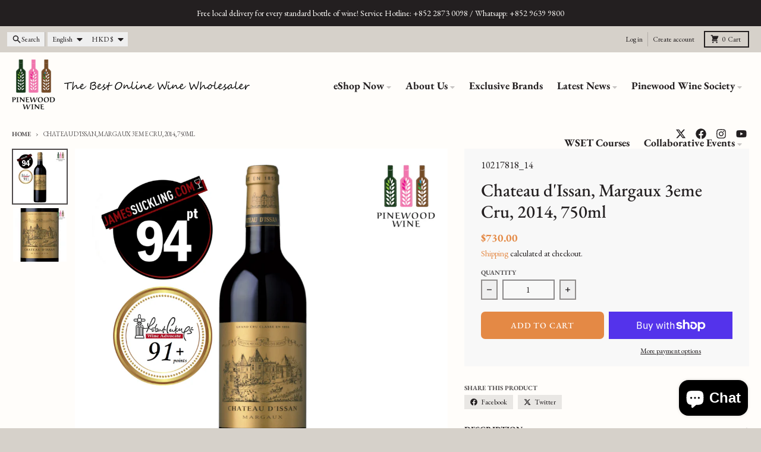

--- FILE ---
content_type: text/html; charset=utf-8
request_url: https://www.pinewoodwine.com/products/chateau-dissan-margaux-3eme-cru-2014-750ml
body_size: 45550
content:
<!doctype html>
<html class="no-js"
  lang="en"
  dir="ltr"
  
>
  <head>
 
<meta charset="utf-8">
    <meta http-equiv="X-UA-Compatible" content="IE=edge">
    <meta name="viewport" content="width=device-width,initial-scale=1">
    <meta name="theme-color" content="#e48945">
    <link rel="canonical" href="https://www.pinewoodwine.com/products/chateau-dissan-margaux-3eme-cru-2014-750ml"><link rel="preconnect" href="https://fonts.shopifycdn.com" crossorigin><script async crossorigin fetchpriority="high" src="/cdn/shopifycloud/importmap-polyfill/es-modules-shim.2.4.0.js"></script>
<script type="importmap">
{
  "imports": {
    "components/cart-agreement": "//www.pinewoodwine.com/cdn/shop/t/32/assets/cart-agreement.js?v=2858882628390291301752723412",
    "components/cart-items": "//www.pinewoodwine.com/cdn/shop/t/32/assets/cart-items.js?v=92724733266822398551752723413",
    "components/cart-note": "//www.pinewoodwine.com/cdn/shop/t/32/assets/cart-note.js?v=95310824290391213891752723413",
    "components/cart-notification": "//www.pinewoodwine.com/cdn/shop/t/32/assets/cart-notification.js?v=12044990686471908041752723412",
    "components/cart-remove-button": "//www.pinewoodwine.com/cdn/shop/t/32/assets/cart-remove-button.js?v=23785376165885215641752723413",
    "components/collection-drawer": "//www.pinewoodwine.com/cdn/shop/t/32/assets/collection-drawer.js?v=40564379858355380991752723413",
    "components/collection-slider-component": "//www.pinewoodwine.com/cdn/shop/t/32/assets/collection-slider-component.js?v=38373057864927748711752723413",
    "components/collection-sort": "//www.pinewoodwine.com/cdn/shop/t/32/assets/collection-sort.js?v=152851361272730628331752723413",
    "components/disclosure-form": "//www.pinewoodwine.com/cdn/shop/t/32/assets/disclosure-form.js?v=112701864687593093371752723412",
    "components/disclosure-item": "//www.pinewoodwine.com/cdn/shop/t/32/assets/disclosure-item.js?v=142522642314906250751752723412",
    "components/disclosure-menu": "//www.pinewoodwine.com/cdn/shop/t/32/assets/disclosure-menu.js?v=118131813480392717351752723412",
    "components/filter-button": "//www.pinewoodwine.com/cdn/shop/t/32/assets/filter-button.js?v=4011960302951008551752723412",
    "components/filter-remove": "//www.pinewoodwine.com/cdn/shop/t/32/assets/filter-remove.js?v=92089437190687240471752723413",
    "components/gift-card-recipient": "//www.pinewoodwine.com/cdn/shop/t/32/assets/gift-card-recipient.js?v=35430722468549382391752723413",
    "components/header-section": "//www.pinewoodwine.com/cdn/shop/t/32/assets/header-section.js?v=110447127728433559241752723413",
    "components/header-top-section": "//www.pinewoodwine.com/cdn/shop/t/32/assets/header-top-section.js?v=48729478558050014741752723413",
    "components/looks-item": "//www.pinewoodwine.com/cdn/shop/t/32/assets/looks-item.js?v=26918120689698131751752723413",
    "components/map-object": "//www.pinewoodwine.com/cdn/shop/t/32/assets/map-object.js?v=135586813141825047571752723413",
    "components/media-slideshow": "//www.pinewoodwine.com/cdn/shop/t/32/assets/media-slideshow.js?v=174506362282798429261752723413",
    "components/modal-predictive-search": "//www.pinewoodwine.com/cdn/shop/t/32/assets/modal-predictive-search.js?v=34559312376726628231752723413",
    "components/password-modal": "//www.pinewoodwine.com/cdn/shop/t/32/assets/password-modal.js?v=3540315291419679341752723412",
    "components/pickup-availability": "//www.pinewoodwine.com/cdn/shop/t/32/assets/pickup-availability.js?v=40352678091114229171752723413",
    "components/pickup-availability-drawer": "//www.pinewoodwine.com/cdn/shop/t/32/assets/pickup-availability-drawer.js?v=156906576355901780311752723413",
    "components/popup-modal": "//www.pinewoodwine.com/cdn/shop/t/32/assets/popup-modal.js?v=101577933603455078221752723412",
    "components/predictive-search": "//www.pinewoodwine.com/cdn/shop/t/32/assets/predictive-search.js?v=149279219371924977981752723413",
    "components/product-card": "//www.pinewoodwine.com/cdn/shop/t/32/assets/product-card.js?v=3590946611185510811752723412",
    "components/product-details-modal": "//www.pinewoodwine.com/cdn/shop/t/32/assets/product-details-modal.js?v=49244414836865921341752723412",
    "components/product-form": "//www.pinewoodwine.com/cdn/shop/t/32/assets/product-form.js?v=50308066474334482821752723412",
    "components/product-model": "//www.pinewoodwine.com/cdn/shop/t/32/assets/product-model.js?v=141750140143149600281752723413",
    "components/product-recommendations": "//www.pinewoodwine.com/cdn/shop/t/32/assets/product-recommendations.js?v=180536028877256204621752723413",
    "components/promo-section": "//www.pinewoodwine.com/cdn/shop/t/32/assets/promo-section.js?v=6844540765945065151752723413",
    "components/quantity-select": "//www.pinewoodwine.com/cdn/shop/t/32/assets/quantity-select.js?v=17952230826246186651752723412",
    "components/slideshow-component": "//www.pinewoodwine.com/cdn/shop/t/32/assets/slideshow-component.js?v=160150954975578609091752723412",
    "components/swatch-radios": "//www.pinewoodwine.com/cdn/shop/t/32/assets/swatch-radios.js?v=135894832401389106081752723413",
    "components/testimonials-component": "//www.pinewoodwine.com/cdn/shop/t/32/assets/testimonials-component.js?v=3972962289584583571752723413",
    "components/variant-radios": "//www.pinewoodwine.com/cdn/shop/t/32/assets/variant-radios.js?v=17859053405788981041752723412",
    "components/variant-selects": "//www.pinewoodwine.com/cdn/shop/t/32/assets/variant-selects.js?v=5480191208699898401752723413",
    "components/video-background": "//www.pinewoodwine.com/cdn/shop/t/32/assets/video-background.js?v=12301135160131509811752723413",
    "components/video-background-object": "//www.pinewoodwine.com/cdn/shop/t/32/assets/video-background-object.js?v=16347035729279509881752723413",
    "components/video-object": "//www.pinewoodwine.com/cdn/shop/t/32/assets/video-object.js?v=179894101922622121691752723413",
    "general/customers": "//www.pinewoodwine.com/cdn/shop/t/32/assets/customers.js?v=104393901679221634451752723413",
    "general/main": "//www.pinewoodwine.com/cdn/shop/t/32/assets/main.js?v=92153878624244388461752723413",
    "helpers/customer-address": "//www.pinewoodwine.com/cdn/shop/t/32/assets/customer-address.js?v=42099223200601407911752723413",
    "helpers/shopify-common": "//www.pinewoodwine.com/cdn/shop/t/32/assets/shopify-common.js?v=79580595375328812771752723412",
    "main/modulepreload-polyfill": "//www.pinewoodwine.com/cdn/shop/t/32/assets/modulepreload-polyfill.js?v=132251276563823521491752723413",
    "vendors/focus-trap.esm": "//www.pinewoodwine.com/cdn/shop/t/32/assets/focus-trap.esm.js?v=61390960104881500551752723413",
    "vendors/index.es": "//www.pinewoodwine.com/cdn/shop/t/32/assets/index.es.js?v=118362758773620614641752723413",
    "vendors/index.esm": "//www.pinewoodwine.com/cdn/shop/t/32/assets/index.esm.js?v=64943914053022254241752723413",
    "vendors/js.cookie": "//www.pinewoodwine.com/cdn/shop/t/32/assets/js.cookie.js?v=10888410624023819241752723413",
    "vendors/splide.esm": "//www.pinewoodwine.com/cdn/shop/t/32/assets/splide.esm.js?v=145379555060010296531752723413",
    "vendors/vidim": "//www.pinewoodwine.com/cdn/shop/t/32/assets/vidim.js?v=51705644398922344031752723413"
  }
}
</script><script>
  window.theme = {
    shopUrl: 'https://www.pinewoodwine.com',
    routes: {
      root_url: '/',
      account_url: '/account',
      account_login_url: '/account/login',
      account_logout_url: '/account/logout',
      account_recover_url: '/account/recover',
      account_register_url: '/account/register',
      account_addresses_url: '/account/addresses',
      collections_url: '/collections',
      all_products_collection_url: '/collections/all',
      search_url: '/search',
      cart_url: '/cart',
      cart_update_url: '/cart/update',
      cart_add_url: '/cart/add',
      cart_change_url: '/cart/change',
      cart_clear_url: '/cart/clear',
      product_recommendations_url: '/recommendations/products',
      predictive_search_url: '/search/suggest'
    },
    info: { name: 'District' },
    strings: {
      addToCart: `Add to cart`,
      preOrder: `Pre-Order`,
      soldOut: `Sold out`,
      unavailable: `Unavailable`,
      addressError: `Error looking up that address`,
      addressNoResults: `No results for that address`,
      addressQueryLimit: `You have exceeded the Google API usage limit. Consider upgrading to a <a href="https://developers.google.com/maps/premium/usage-limits">Premium Plan</a>.`,
      authError: `There was a problem authenticating your Google Maps account.`,
      unitPrice: `Unit price`,
      unitPriceSeparator: `per`,
      previous: `Previous slide`,
      next: `Next slide`,
    },
    cartStrings: {
      error: `There was an error while updating your cart. Please try again.`,
      quantityError: `You can only add [quantity] of this item to your cart.`,
    },
    accessiblityStrings: {
      giftCardRecipientExpanded: `Gift card recipient form expanded`,
      giftCardRecipientCollapsed: `Gift card recipient form collapsed`,
    },
    pageType: `product`,
    customer: false,
    moneyFormat: "${{amount}}",
    ajaxCartEnable: true,
    cartData: {"note":null,"attributes":{},"original_total_price":0,"total_price":0,"total_discount":0,"total_weight":0.0,"item_count":0,"items":[],"requires_shipping":false,"currency":"HKD","items_subtotal_price":0,"cart_level_discount_applications":[],"checkout_charge_amount":0},
    mobileBreakpoint: 768,
    packages: [],
    market: "hk",
  };
  // Publish / Subscribe
  const PUB_SUB_EVENTS = {
    cartUpdate: 'cart-update',
    quantityUpdate: 'quantity-update',
    variantChange: 'variant-change',
    cartError: 'cart-error',
    sectionRefreshed: 'section-refreshed',
  };
  const SECTION_REFRESHED_RESOURCE_TYPE = {
    product: 'product'
  }
  let subscribers = {};

  function subscribe(eventName, callback) {
    if (subscribers[eventName] === undefined) {
      subscribers[eventName] = [];
    }

    subscribers[eventName] = [...subscribers[eventName], callback];

    return function unsubscribe() {
      subscribers[eventName] = subscribers[eventName].filter((cb) => {
        return cb !== callback;
      });
    };
  }

  function publish(eventName, data) {
    if (subscribers[eventName]) {
      subscribers[eventName].forEach((callback) => {
        callback(data);
      });
    }
  }
  document.documentElement.className = document.documentElement.className.replace('no-js', 'js');
</script>


  <script src="//www.pinewoodwine.com/cdn/shop/t/32/assets/main.js?v=92153878624244388461752723413" type="module" crossorigin="anonymous"></script>
  <link rel="modulepreload" href="//www.pinewoodwine.com/cdn/shop/t/32/assets/modulepreload-polyfill.js?v=132251276563823521491752723413" crossorigin="anonymous">

<link rel="apple-touch-icon" sizes="180x180" href="//www.pinewoodwine.com/cdn/shop/files/Pinewood_Wine_Square_logo_without_text.png?crop=center&height=180&v=1740623688&width=180">
      <link rel="icon" type="image/png" href="//www.pinewoodwine.com/cdn/shop/files/Pinewood_Wine_Square_logo_without_text.png?crop=center&height=32&v=1740623688&width=32"><title>Chateau d&#39;Issan, Margaux 3eme Cru, 2014, 750ml</title><meta name="description" content="Chateau d&#39;Issan Country國家 France Region地區 Bordeaux Sub-region分地區 Margaux Producer酒莊 Chateau d&#39;Issan Wine type類別 Red Wine Tasting Notes酒評 Complex aromas of sweet tobacco, chocolate, cedar and plums. Undertones of blackcurrants and dark chocolate. Dense and tight with a beautifully and tightly knit palate, yet this shows"><meta property="og:site_name" content="Pinewood Wine">
<meta property="og:url" content="https://www.pinewoodwine.com/products/chateau-dissan-margaux-3eme-cru-2014-750ml">
<meta property="og:title" content="Chateau d&#39;Issan, Margaux 3eme Cru, 2014, 750ml">
<meta property="og:type" content="product">
<meta property="og:description" content="Chateau d&#39;Issan Country國家 France Region地區 Bordeaux Sub-region分地區 Margaux Producer酒莊 Chateau d&#39;Issan Wine type類別 Red Wine Tasting Notes酒評 Complex aromas of sweet tobacco, chocolate, cedar and plums. Undertones of blackcurrants and dark chocolate. Dense and tight with a beautifully and tightly knit palate, yet this shows"><meta property="og:image" content="http://www.pinewoodwine.com/cdn/shop/products/d_issan2014product.png?v=1669279720">
  <meta property="og:image:secure_url" content="https://www.pinewoodwine.com/cdn/shop/products/d_issan2014product.png?v=1669279720">
  <meta property="og:image:width" content="1200">
  <meta property="og:image:height" content="1200"><meta property="og:price:amount" content="730.00">
  <meta property="og:price:currency" content="HKD"><meta name="twitter:card" content="summary_large_image">
<meta name="twitter:title" content="Chateau d&#39;Issan, Margaux 3eme Cru, 2014, 750ml">
<meta name="twitter:description" content="Chateau d&#39;Issan Country國家 France Region地區 Bordeaux Sub-region分地區 Margaux Producer酒莊 Chateau d&#39;Issan Wine type類別 Red Wine Tasting Notes酒評 Complex aromas of sweet tobacco, chocolate, cedar and plums. Undertones of blackcurrants and dark chocolate. Dense and tight with a beautifully and tightly knit palate, yet this shows">
<script>window.performance && window.performance.mark && window.performance.mark('shopify.content_for_header.start');</script><meta name="google-site-verification" content="PZhOHV8hS6IgXKlsHrEpO1GGkhWkxWaF10Ecjuuks9A">
<meta name="google-site-verification" content="V8CYCsD6qkEL0OzT-j-FH_3LQ1JLd1H2XPGBmFmp9qs">
<meta id="shopify-digital-wallet" name="shopify-digital-wallet" content="/10004204/digital_wallets/dialog">
<meta name="shopify-checkout-api-token" content="37f2565d94c38d49198abf56378b6a12">
<link rel="alternate" hreflang="x-default" href="https://www.pinewoodwine.com/products/chateau-dissan-margaux-3eme-cru-2014-750ml">
<link rel="alternate" hreflang="en" href="https://www.pinewoodwine.com/products/chateau-dissan-margaux-3eme-cru-2014-750ml">
<link rel="alternate" hreflang="zh-Hant" href="https://www.pinewoodwine.com/zh/products/chateau-dissan-margaux-3eme-cru-2014-750ml">
<link rel="alternate" hreflang="zh-Hant-HK" href="https://www.pinewoodwine.com/zh/products/chateau-dissan-margaux-3eme-cru-2014-750ml">
<link rel="alternate" hreflang="en-TW" href="https://www.pinewoodwine.com/en-tw/products/chateau-dissan-margaux-3eme-cru-2014-750ml">
<link rel="alternate" hreflang="zh-Hant-TW" href="https://www.pinewoodwine.com/zh-tw/products/chateau-dissan-margaux-3eme-cru-2014-750ml">
<link rel="alternate" hreflang="zh-Hant-US" href="https://www.pinewoodwine.com/zh/products/chateau-dissan-margaux-3eme-cru-2014-750ml">
<link rel="alternate" hreflang="zh-Hant-CA" href="https://www.pinewoodwine.com/zh/products/chateau-dissan-margaux-3eme-cru-2014-750ml">
<link rel="alternate" type="application/json+oembed" href="https://www.pinewoodwine.com/products/chateau-dissan-margaux-3eme-cru-2014-750ml.oembed">
<script async="async" src="/checkouts/internal/preloads.js?locale=en-HK"></script>
<link rel="preconnect" href="https://shop.app" crossorigin="anonymous">
<script async="async" src="https://shop.app/checkouts/internal/preloads.js?locale=en-HK&shop_id=10004204" crossorigin="anonymous"></script>
<script id="apple-pay-shop-capabilities" type="application/json">{"shopId":10004204,"countryCode":"HK","currencyCode":"HKD","merchantCapabilities":["supports3DS"],"merchantId":"gid:\/\/shopify\/Shop\/10004204","merchantName":"Pinewood Wine","requiredBillingContactFields":["postalAddress","email","phone"],"requiredShippingContactFields":["postalAddress","email","phone"],"shippingType":"shipping","supportedNetworks":["visa","masterCard","amex"],"total":{"type":"pending","label":"Pinewood Wine","amount":"1.00"},"shopifyPaymentsEnabled":true,"supportsSubscriptions":true}</script>
<script id="shopify-features" type="application/json">{"accessToken":"37f2565d94c38d49198abf56378b6a12","betas":["rich-media-storefront-analytics"],"domain":"www.pinewoodwine.com","predictiveSearch":true,"shopId":10004204,"locale":"en"}</script>
<script>var Shopify = Shopify || {};
Shopify.shop = "pinewood-wine.myshopify.com";
Shopify.locale = "en";
Shopify.currency = {"active":"HKD","rate":"1.0"};
Shopify.country = "HK";
Shopify.theme = {"name":"2025 Pinewood Wine Website Revamp","id":151644635382,"schema_name":"District","schema_version":"6.0.0","theme_store_id":735,"role":"main"};
Shopify.theme.handle = "null";
Shopify.theme.style = {"id":null,"handle":null};
Shopify.cdnHost = "www.pinewoodwine.com/cdn";
Shopify.routes = Shopify.routes || {};
Shopify.routes.root = "/";</script>
<script type="module">!function(o){(o.Shopify=o.Shopify||{}).modules=!0}(window);</script>
<script>!function(o){function n(){var o=[];function n(){o.push(Array.prototype.slice.apply(arguments))}return n.q=o,n}var t=o.Shopify=o.Shopify||{};t.loadFeatures=n(),t.autoloadFeatures=n()}(window);</script>
<script>
  window.ShopifyPay = window.ShopifyPay || {};
  window.ShopifyPay.apiHost = "shop.app\/pay";
  window.ShopifyPay.redirectState = null;
</script>
<script id="shop-js-analytics" type="application/json">{"pageType":"product"}</script>
<script defer="defer" async type="module" src="//www.pinewoodwine.com/cdn/shopifycloud/shop-js/modules/v2/client.init-shop-cart-sync_BN7fPSNr.en.esm.js"></script>
<script defer="defer" async type="module" src="//www.pinewoodwine.com/cdn/shopifycloud/shop-js/modules/v2/chunk.common_Cbph3Kss.esm.js"></script>
<script defer="defer" async type="module" src="//www.pinewoodwine.com/cdn/shopifycloud/shop-js/modules/v2/chunk.modal_DKumMAJ1.esm.js"></script>
<script type="module">
  await import("//www.pinewoodwine.com/cdn/shopifycloud/shop-js/modules/v2/client.init-shop-cart-sync_BN7fPSNr.en.esm.js");
await import("//www.pinewoodwine.com/cdn/shopifycloud/shop-js/modules/v2/chunk.common_Cbph3Kss.esm.js");
await import("//www.pinewoodwine.com/cdn/shopifycloud/shop-js/modules/v2/chunk.modal_DKumMAJ1.esm.js");

  window.Shopify.SignInWithShop?.initShopCartSync?.({"fedCMEnabled":true,"windoidEnabled":true});

</script>
<script>
  window.Shopify = window.Shopify || {};
  if (!window.Shopify.featureAssets) window.Shopify.featureAssets = {};
  window.Shopify.featureAssets['shop-js'] = {"shop-cart-sync":["modules/v2/client.shop-cart-sync_CJVUk8Jm.en.esm.js","modules/v2/chunk.common_Cbph3Kss.esm.js","modules/v2/chunk.modal_DKumMAJ1.esm.js"],"init-fed-cm":["modules/v2/client.init-fed-cm_7Fvt41F4.en.esm.js","modules/v2/chunk.common_Cbph3Kss.esm.js","modules/v2/chunk.modal_DKumMAJ1.esm.js"],"init-shop-email-lookup-coordinator":["modules/v2/client.init-shop-email-lookup-coordinator_Cc088_bR.en.esm.js","modules/v2/chunk.common_Cbph3Kss.esm.js","modules/v2/chunk.modal_DKumMAJ1.esm.js"],"init-windoid":["modules/v2/client.init-windoid_hPopwJRj.en.esm.js","modules/v2/chunk.common_Cbph3Kss.esm.js","modules/v2/chunk.modal_DKumMAJ1.esm.js"],"shop-button":["modules/v2/client.shop-button_B0jaPSNF.en.esm.js","modules/v2/chunk.common_Cbph3Kss.esm.js","modules/v2/chunk.modal_DKumMAJ1.esm.js"],"shop-cash-offers":["modules/v2/client.shop-cash-offers_DPIskqss.en.esm.js","modules/v2/chunk.common_Cbph3Kss.esm.js","modules/v2/chunk.modal_DKumMAJ1.esm.js"],"shop-toast-manager":["modules/v2/client.shop-toast-manager_CK7RT69O.en.esm.js","modules/v2/chunk.common_Cbph3Kss.esm.js","modules/v2/chunk.modal_DKumMAJ1.esm.js"],"init-shop-cart-sync":["modules/v2/client.init-shop-cart-sync_BN7fPSNr.en.esm.js","modules/v2/chunk.common_Cbph3Kss.esm.js","modules/v2/chunk.modal_DKumMAJ1.esm.js"],"init-customer-accounts-sign-up":["modules/v2/client.init-customer-accounts-sign-up_CfPf4CXf.en.esm.js","modules/v2/client.shop-login-button_DeIztwXF.en.esm.js","modules/v2/chunk.common_Cbph3Kss.esm.js","modules/v2/chunk.modal_DKumMAJ1.esm.js"],"pay-button":["modules/v2/client.pay-button_CgIwFSYN.en.esm.js","modules/v2/chunk.common_Cbph3Kss.esm.js","modules/v2/chunk.modal_DKumMAJ1.esm.js"],"init-customer-accounts":["modules/v2/client.init-customer-accounts_DQ3x16JI.en.esm.js","modules/v2/client.shop-login-button_DeIztwXF.en.esm.js","modules/v2/chunk.common_Cbph3Kss.esm.js","modules/v2/chunk.modal_DKumMAJ1.esm.js"],"avatar":["modules/v2/client.avatar_BTnouDA3.en.esm.js"],"init-shop-for-new-customer-accounts":["modules/v2/client.init-shop-for-new-customer-accounts_CsZy_esa.en.esm.js","modules/v2/client.shop-login-button_DeIztwXF.en.esm.js","modules/v2/chunk.common_Cbph3Kss.esm.js","modules/v2/chunk.modal_DKumMAJ1.esm.js"],"shop-follow-button":["modules/v2/client.shop-follow-button_BRMJjgGd.en.esm.js","modules/v2/chunk.common_Cbph3Kss.esm.js","modules/v2/chunk.modal_DKumMAJ1.esm.js"],"checkout-modal":["modules/v2/client.checkout-modal_B9Drz_yf.en.esm.js","modules/v2/chunk.common_Cbph3Kss.esm.js","modules/v2/chunk.modal_DKumMAJ1.esm.js"],"shop-login-button":["modules/v2/client.shop-login-button_DeIztwXF.en.esm.js","modules/v2/chunk.common_Cbph3Kss.esm.js","modules/v2/chunk.modal_DKumMAJ1.esm.js"],"lead-capture":["modules/v2/client.lead-capture_DXYzFM3R.en.esm.js","modules/v2/chunk.common_Cbph3Kss.esm.js","modules/v2/chunk.modal_DKumMAJ1.esm.js"],"shop-login":["modules/v2/client.shop-login_CA5pJqmO.en.esm.js","modules/v2/chunk.common_Cbph3Kss.esm.js","modules/v2/chunk.modal_DKumMAJ1.esm.js"],"payment-terms":["modules/v2/client.payment-terms_BxzfvcZJ.en.esm.js","modules/v2/chunk.common_Cbph3Kss.esm.js","modules/v2/chunk.modal_DKumMAJ1.esm.js"]};
</script>
<script>(function() {
  var isLoaded = false;
  function asyncLoad() {
    if (isLoaded) return;
    isLoaded = true;
    var urls = ["https:\/\/cdn.shopify.com\/s\/files\/1\/1000\/4204\/t\/20\/assets\/sca-qv-scripts-noconfig.js?509\u0026shop=pinewood-wine.myshopify.com","https:\/\/age-verification.hulkapps.com\/hulk_age_verifier.js?shop=pinewood-wine.myshopify.com","https:\/\/d1owz8ug8bf83z.cloudfront.net\/shopify-apps\/\/js\/animify\/flyinghearts.js?shop=pinewood-wine.myshopify.com","\/\/www.powr.io\/powr.js?powr-token=pinewood-wine.myshopify.com\u0026external-type=shopify\u0026shop=pinewood-wine.myshopify.com","https:\/\/widgetic.com\/sdk\/sdk.js?shop=pinewood-wine.myshopify.com","https:\/\/servicify-appointments.herokuapp.com\/public\/frontend-v1.0.0.js?shop=pinewood-wine.myshopify.com","\/\/cdn.shopify.com\/s\/files\/1\/0875\/2064\/files\/salespush-1.0.0.min.js?shop=pinewood-wine.myshopify.com","https:\/\/cdn.hextom.com\/js\/ultimatesalesboost.js?shop=pinewood-wine.myshopify.com"];
    for (var i = 0; i < urls.length; i++) {
      var s = document.createElement('script');
      s.type = 'text/javascript';
      s.async = true;
      s.src = urls[i];
      var x = document.getElementsByTagName('script')[0];
      x.parentNode.insertBefore(s, x);
    }
  };
  if(window.attachEvent) {
    window.attachEvent('onload', asyncLoad);
  } else {
    window.addEventListener('load', asyncLoad, false);
  }
})();</script>
<script id="__st">var __st={"a":10004204,"offset":28800,"reqid":"768f556e-7bcf-4e5b-a5fc-b5e4be5820ea-1770110443","pageurl":"www.pinewoodwine.com\/products\/chateau-dissan-margaux-3eme-cru-2014-750ml","u":"89a69ac7cde3","p":"product","rtyp":"product","rid":7916263964918};</script>
<script>window.ShopifyPaypalV4VisibilityTracking = true;</script>
<script id="captcha-bootstrap">!function(){'use strict';const t='contact',e='account',n='new_comment',o=[[t,t],['blogs',n],['comments',n],[t,'customer']],c=[[e,'customer_login'],[e,'guest_login'],[e,'recover_customer_password'],[e,'create_customer']],r=t=>t.map((([t,e])=>`form[action*='/${t}']:not([data-nocaptcha='true']) input[name='form_type'][value='${e}']`)).join(','),a=t=>()=>t?[...document.querySelectorAll(t)].map((t=>t.form)):[];function s(){const t=[...o],e=r(t);return a(e)}const i='password',u='form_key',d=['recaptcha-v3-token','g-recaptcha-response','h-captcha-response',i],f=()=>{try{return window.sessionStorage}catch{return}},m='__shopify_v',_=t=>t.elements[u];function p(t,e,n=!1){try{const o=window.sessionStorage,c=JSON.parse(o.getItem(e)),{data:r}=function(t){const{data:e,action:n}=t;return t[m]||n?{data:e,action:n}:{data:t,action:n}}(c);for(const[e,n]of Object.entries(r))t.elements[e]&&(t.elements[e].value=n);n&&o.removeItem(e)}catch(o){console.error('form repopulation failed',{error:o})}}const l='form_type',E='cptcha';function T(t){t.dataset[E]=!0}const w=window,h=w.document,L='Shopify',v='ce_forms',y='captcha';let A=!1;((t,e)=>{const n=(g='f06e6c50-85a8-45c8-87d0-21a2b65856fe',I='https://cdn.shopify.com/shopifycloud/storefront-forms-hcaptcha/ce_storefront_forms_captcha_hcaptcha.v1.5.2.iife.js',D={infoText:'Protected by hCaptcha',privacyText:'Privacy',termsText:'Terms'},(t,e,n)=>{const o=w[L][v],c=o.bindForm;if(c)return c(t,g,e,D).then(n);var r;o.q.push([[t,g,e,D],n]),r=I,A||(h.body.append(Object.assign(h.createElement('script'),{id:'captcha-provider',async:!0,src:r})),A=!0)});var g,I,D;w[L]=w[L]||{},w[L][v]=w[L][v]||{},w[L][v].q=[],w[L][y]=w[L][y]||{},w[L][y].protect=function(t,e){n(t,void 0,e),T(t)},Object.freeze(w[L][y]),function(t,e,n,w,h,L){const[v,y,A,g]=function(t,e,n){const i=e?o:[],u=t?c:[],d=[...i,...u],f=r(d),m=r(i),_=r(d.filter((([t,e])=>n.includes(e))));return[a(f),a(m),a(_),s()]}(w,h,L),I=t=>{const e=t.target;return e instanceof HTMLFormElement?e:e&&e.form},D=t=>v().includes(t);t.addEventListener('submit',(t=>{const e=I(t);if(!e)return;const n=D(e)&&!e.dataset.hcaptchaBound&&!e.dataset.recaptchaBound,o=_(e),c=g().includes(e)&&(!o||!o.value);(n||c)&&t.preventDefault(),c&&!n&&(function(t){try{if(!f())return;!function(t){const e=f();if(!e)return;const n=_(t);if(!n)return;const o=n.value;o&&e.removeItem(o)}(t);const e=Array.from(Array(32),(()=>Math.random().toString(36)[2])).join('');!function(t,e){_(t)||t.append(Object.assign(document.createElement('input'),{type:'hidden',name:u})),t.elements[u].value=e}(t,e),function(t,e){const n=f();if(!n)return;const o=[...t.querySelectorAll(`input[type='${i}']`)].map((({name:t})=>t)),c=[...d,...o],r={};for(const[a,s]of new FormData(t).entries())c.includes(a)||(r[a]=s);n.setItem(e,JSON.stringify({[m]:1,action:t.action,data:r}))}(t,e)}catch(e){console.error('failed to persist form',e)}}(e),e.submit())}));const S=(t,e)=>{t&&!t.dataset[E]&&(n(t,e.some((e=>e===t))),T(t))};for(const o of['focusin','change'])t.addEventListener(o,(t=>{const e=I(t);D(e)&&S(e,y())}));const B=e.get('form_key'),M=e.get(l),P=B&&M;t.addEventListener('DOMContentLoaded',(()=>{const t=y();if(P)for(const e of t)e.elements[l].value===M&&p(e,B);[...new Set([...A(),...v().filter((t=>'true'===t.dataset.shopifyCaptcha))])].forEach((e=>S(e,t)))}))}(h,new URLSearchParams(w.location.search),n,t,e,['guest_login'])})(!0,!0)}();</script>
<script integrity="sha256-4kQ18oKyAcykRKYeNunJcIwy7WH5gtpwJnB7kiuLZ1E=" data-source-attribution="shopify.loadfeatures" defer="defer" src="//www.pinewoodwine.com/cdn/shopifycloud/storefront/assets/storefront/load_feature-a0a9edcb.js" crossorigin="anonymous"></script>
<script crossorigin="anonymous" defer="defer" src="//www.pinewoodwine.com/cdn/shopifycloud/storefront/assets/shopify_pay/storefront-65b4c6d7.js?v=20250812"></script>
<script data-source-attribution="shopify.dynamic_checkout.dynamic.init">var Shopify=Shopify||{};Shopify.PaymentButton=Shopify.PaymentButton||{isStorefrontPortableWallets:!0,init:function(){window.Shopify.PaymentButton.init=function(){};var t=document.createElement("script");t.src="https://www.pinewoodwine.com/cdn/shopifycloud/portable-wallets/latest/portable-wallets.en.js",t.type="module",document.head.appendChild(t)}};
</script>
<script data-source-attribution="shopify.dynamic_checkout.buyer_consent">
  function portableWalletsHideBuyerConsent(e){var t=document.getElementById("shopify-buyer-consent"),n=document.getElementById("shopify-subscription-policy-button");t&&n&&(t.classList.add("hidden"),t.setAttribute("aria-hidden","true"),n.removeEventListener("click",e))}function portableWalletsShowBuyerConsent(e){var t=document.getElementById("shopify-buyer-consent"),n=document.getElementById("shopify-subscription-policy-button");t&&n&&(t.classList.remove("hidden"),t.removeAttribute("aria-hidden"),n.addEventListener("click",e))}window.Shopify?.PaymentButton&&(window.Shopify.PaymentButton.hideBuyerConsent=portableWalletsHideBuyerConsent,window.Shopify.PaymentButton.showBuyerConsent=portableWalletsShowBuyerConsent);
</script>
<script>
  function portableWalletsCleanup(e){e&&e.src&&console.error("Failed to load portable wallets script "+e.src);var t=document.querySelectorAll("shopify-accelerated-checkout .shopify-payment-button__skeleton, shopify-accelerated-checkout-cart .wallet-cart-button__skeleton"),e=document.getElementById("shopify-buyer-consent");for(let e=0;e<t.length;e++)t[e].remove();e&&e.remove()}function portableWalletsNotLoadedAsModule(e){e instanceof ErrorEvent&&"string"==typeof e.message&&e.message.includes("import.meta")&&"string"==typeof e.filename&&e.filename.includes("portable-wallets")&&(window.removeEventListener("error",portableWalletsNotLoadedAsModule),window.Shopify.PaymentButton.failedToLoad=e,"loading"===document.readyState?document.addEventListener("DOMContentLoaded",window.Shopify.PaymentButton.init):window.Shopify.PaymentButton.init())}window.addEventListener("error",portableWalletsNotLoadedAsModule);
</script>

<script type="module" src="https://www.pinewoodwine.com/cdn/shopifycloud/portable-wallets/latest/portable-wallets.en.js" onError="portableWalletsCleanup(this)" crossorigin="anonymous"></script>
<script nomodule>
  document.addEventListener("DOMContentLoaded", portableWalletsCleanup);
</script>

<link id="shopify-accelerated-checkout-styles" rel="stylesheet" media="screen" href="https://www.pinewoodwine.com/cdn/shopifycloud/portable-wallets/latest/accelerated-checkout-backwards-compat.css" crossorigin="anonymous">
<style id="shopify-accelerated-checkout-cart">
        #shopify-buyer-consent {
  margin-top: 1em;
  display: inline-block;
  width: 100%;
}

#shopify-buyer-consent.hidden {
  display: none;
}

#shopify-subscription-policy-button {
  background: none;
  border: none;
  padding: 0;
  text-decoration: underline;
  font-size: inherit;
  cursor: pointer;
}

#shopify-subscription-policy-button::before {
  box-shadow: none;
}

      </style>

<script>window.performance && window.performance.mark && window.performance.mark('shopify.content_for_header.end');</script>
<style data-shopify>
@font-face {
  font-family: "EB Garamond";
  font-weight: 400;
  font-style: normal;
  font-display: swap;
  src: url("//www.pinewoodwine.com/cdn/fonts/ebgaramond/ebgaramond_n4.f03b4ad40330b0ec2af5bb96f169ce0df8a12bc0.woff2") format("woff2"),
       url("//www.pinewoodwine.com/cdn/fonts/ebgaramond/ebgaramond_n4.73939a8b7fe7c6b6b560b459d64db062f2ba1a29.woff") format("woff");
}
@font-face {
  font-family: "EB Garamond";
  font-weight: 700;
  font-style: normal;
  font-display: swap;
  src: url("//www.pinewoodwine.com/cdn/fonts/ebgaramond/ebgaramond_n7.d08d282a03b4a9cde493a0a5c170eb41fd0a48a6.woff2") format("woff2"),
       url("//www.pinewoodwine.com/cdn/fonts/ebgaramond/ebgaramond_n7.7c8306185882f01a9ed6edf77ce46bbf9dd53b41.woff") format("woff");
}
@font-face {
  font-family: "EB Garamond";
  font-weight: 400;
  font-style: italic;
  font-display: swap;
  src: url("//www.pinewoodwine.com/cdn/fonts/ebgaramond/ebgaramond_i4.8a8d350a4bec29823a3db2f6d6a96a056d2e3223.woff2") format("woff2"),
       url("//www.pinewoodwine.com/cdn/fonts/ebgaramond/ebgaramond_i4.ac4f3f00b446eda80de7b499ddd9e019a66ddfe2.woff") format("woff");
}
@font-face {
  font-family: "EB Garamond";
  font-weight: 700;
  font-style: italic;
  font-display: swap;
  src: url("//www.pinewoodwine.com/cdn/fonts/ebgaramond/ebgaramond_i7.a554120900e2a1ba4ba64bd80ad36a8fd44041f5.woff2") format("woff2"),
       url("//www.pinewoodwine.com/cdn/fonts/ebgaramond/ebgaramond_i7.7101ca1f5cf9647cc8a47fe8b7268d197f62e702.woff") format("woff");
}
@font-face {
  font-family: "EB Garamond";
  font-weight: 500;
  font-style: normal;
  font-display: swap;
  src: url("//www.pinewoodwine.com/cdn/fonts/ebgaramond/ebgaramond_n5.3e25a5488beb55ca397c46b6a35ec00e32bd7588.woff2") format("woff2"),
       url("//www.pinewoodwine.com/cdn/fonts/ebgaramond/ebgaramond_n5.abced48e0ce998fe3fda80b5d5329505f19714c6.woff") format("woff");
}
@font-face {
  font-family: "EB Garamond";
  font-weight: 700;
  font-style: normal;
  font-display: swap;
  src: url("//www.pinewoodwine.com/cdn/fonts/ebgaramond/ebgaramond_n7.d08d282a03b4a9cde493a0a5c170eb41fd0a48a6.woff2") format("woff2"),
       url("//www.pinewoodwine.com/cdn/fonts/ebgaramond/ebgaramond_n7.7c8306185882f01a9ed6edf77ce46bbf9dd53b41.woff") format("woff");
}
@font-face {
  font-family: "EB Garamond";
  font-weight: 400;
  font-style: normal;
  font-display: swap;
  src: url("//www.pinewoodwine.com/cdn/fonts/ebgaramond/ebgaramond_n4.f03b4ad40330b0ec2af5bb96f169ce0df8a12bc0.woff2") format("woff2"),
       url("//www.pinewoodwine.com/cdn/fonts/ebgaramond/ebgaramond_n4.73939a8b7fe7c6b6b560b459d64db062f2ba1a29.woff") format("woff");
}
@font-face {
  font-family: "EB Garamond";
  font-weight: 700;
  font-style: normal;
  font-display: swap;
  src: url("//www.pinewoodwine.com/cdn/fonts/ebgaramond/ebgaramond_n7.d08d282a03b4a9cde493a0a5c170eb41fd0a48a6.woff2") format("woff2"),
       url("//www.pinewoodwine.com/cdn/fonts/ebgaramond/ebgaramond_n7.7c8306185882f01a9ed6edf77ce46bbf9dd53b41.woff") format("woff");
}
:root {
    --base-font-size: 16px;
    --body-font-family: "EB Garamond", serif;
    --heading-font-family: "EB Garamond", serif;
    --navigation-font-family: "EB Garamond", serif;
    --body-style: normal;
    --body-weight: 400;
    --body-weight-bolder: 700;
    --heading-style: normal;
    --heading-weight: 500;
    --heading-weight-bolder: 700;
    --heading-capitalize: none;
    --navigation-style: normal;
    --navigation-weight: 400;
    --navigation-weight-bolder: 700;--primary-text-color: #231f20;
    --primary-title-color: #231f20;
    --primary-accent-color: #e48945;
    --primary-accent-color-80: rgba(228, 137, 69, 0.8);
    --primary-accent-text-color: #ffffff;
    --primary-background-color: #fffdfa;
    --primary-background-color-75: rgba(255, 253, 250, 0.8);
    --primary-secondary-background-color: #f8f8f8;
    --primary-secondary-background-color-50: #fcfbf9;
    --primary-section-border-color: #f3f3f3;
    --primary-text-color-05: #f4f2ef;
    --primary-text-color-10: #e9e7e4;
    --primary-text-color-20: #d3d1ce;
    --primary-text-color-30: #bdbab9;
    --primary-text-color-40: #a7a4a3;
    --primary-text-color-50: #918e8d;
    --primary-text-color-60: #7b7877;
    --primary-text-color-70: #656261;
    --primary-text-color-80: #4f4b4c;
    --primary-text-color-90: #393536;
    --section-text-color: #231f20;
    --section-text-color-75: rgba(35, 31, 32, 0.75);
    --section-text-color-50: rgba(35, 31, 32, 0.5);
    --section-title-color: #231f20;
    --section-accent-color: #e48945;
    --section-accent-text-color: #ffffff;
    --section-accent-hover-color: #e17b2f;
    --section-overlay-color: transparent;
    --section-overlay-hover-color: transparent;
    --section-background-color: #fffdfa;
    --section-primary-border-color: #231f20;
    --modal-background-color: #000000;--max-width-screen: 1280px;
    --max-width-header: 1280px;
    --spacing-section: 4rem;
    --spacing-section-half: 2rem;
    --spacing-rail: 1.25rem;
    --text-align-section: center;--swiper-theme-color: #e48945;
    --duration-default: 200ms;
    --tw-ring-inset: ;
    --tw-blur: ;
    --tw-brightness: ;
    --tw-contrast: ;
    --tw-grayscale: ;
    --tw-hue-rotate: ;
    --tw-invert: ;
    --tw-saturate: ;
    --tw-sepia: ;
    --tw-drop-shadow: ;
    --tw-filter: var(--tw-blur) var(--tw-brightness) var(--tw-contrast) var(--tw-grayscale) var(--tw-hue-rotate) var(--tw-invert) var(--tw-saturate) var(--tw-sepia) var(--tw-drop-shadow);

    --shopify-accelerated-checkout-button-block-size: 46px;
    --shopify-accelerated-checkout-inline-alignment: end;
  }
</style>


  <link href="//www.pinewoodwine.com/cdn/shop/t/32/assets/main-style.css?v=9698703392646408401752723413" rel="stylesheet" type="text/css" media="all" />


<link rel="preload" as="font" href="//www.pinewoodwine.com/cdn/fonts/ebgaramond/ebgaramond_n4.f03b4ad40330b0ec2af5bb96f169ce0df8a12bc0.woff2" type="font/woff2" crossorigin><link rel="preload" as="font" href="//www.pinewoodwine.com/cdn/fonts/ebgaramond/ebgaramond_n5.3e25a5488beb55ca397c46b6a35ec00e32bd7588.woff2" type="font/woff2" crossorigin><link rel="preload" as="font" href="//www.pinewoodwine.com/cdn/fonts/ebgaramond/ebgaramond_n4.f03b4ad40330b0ec2af5bb96f169ce0df8a12bc0.woff2" type="font/woff2" crossorigin>
  <!-- BEGIN app block: shopify://apps/agex-age-verification-popup/blocks/app-embed/ccc19dcf-a0b2-4621-954b-f8c47e714e91 -->

<script type="text/javascript">

  window.appmeta = "";
  
  
  window.keyformetadata=Shopify.country.toUpperCase()+"-"+Shopify.locale.toUpperCase(),window.cmgData="",window.APP_PLAN_STATUS=1,window.planActivateStatus=!1,""!==window.appmeta&&(window.is_charge_approve=window.appmeta.is_charge_approve,window.charge_slab=window.appmeta.charge_slab,window.plan_price=window.appmeta.plan_price,window.partnerDevelopment=window.appmeta.partnerDevelopment,"1"===window.is_charge_approve||"1"===window.partnerDevelopment||"2"===window.charge_slab||0===window.APP_PLAN_STATUS?(window.planActivateStatus=!0,window.appmeta.data[window.keyformetadata]?window.cmgData=window.appmeta.data[window.keyformetadata]:window.cmgData=window.appmeta.data[window.appmeta.default_data]):(window.planActivateStatus=!1,console.log("App Charge Not Approve"))),console.log("%c%s","background: #ff0000; color: #fff; font-size: 10px; font-weight:bold; padding: 5px 10px; border-radius: 3px","AgeX - age verification popup"),window.agex_base_url="https://agex.cmginfotech.com/",window.x;
  // var script = document.createElement('script');
  // script.src = 'https://agex.cmginfotech.com/age-x-age-verification-popup/extensions/agex-age-verification-popup/assets/front-agexfullpage.js?v=' + Date.now();
  // document.head.appendChild(script);
</script>

<!-- END app block --><script src="https://cdn.shopify.com/extensions/e8878072-2f6b-4e89-8082-94b04320908d/inbox-1254/assets/inbox-chat-loader.js" type="text/javascript" defer="defer"></script>
<script src="https://cdn.shopify.com/extensions/019babbd-0a86-7811-9f5f-a42eb3360fa2/age-x-age-verification-popup-74/assets/front-agex.min.js" type="text/javascript" defer="defer"></script>
<link href="https://cdn.shopify.com/extensions/019babbd-0a86-7811-9f5f-a42eb3360fa2/age-x-age-verification-popup-74/assets/preview.css" rel="stylesheet" type="text/css" media="all">
<link href="https://monorail-edge.shopifysvc.com" rel="dns-prefetch">
<script>(function(){if ("sendBeacon" in navigator && "performance" in window) {try {var session_token_from_headers = performance.getEntriesByType('navigation')[0].serverTiming.find(x => x.name == '_s').description;} catch {var session_token_from_headers = undefined;}var session_cookie_matches = document.cookie.match(/_shopify_s=([^;]*)/);var session_token_from_cookie = session_cookie_matches && session_cookie_matches.length === 2 ? session_cookie_matches[1] : "";var session_token = session_token_from_headers || session_token_from_cookie || "";function handle_abandonment_event(e) {var entries = performance.getEntries().filter(function(entry) {return /monorail-edge.shopifysvc.com/.test(entry.name);});if (!window.abandonment_tracked && entries.length === 0) {window.abandonment_tracked = true;var currentMs = Date.now();var navigation_start = performance.timing.navigationStart;var payload = {shop_id: 10004204,url: window.location.href,navigation_start,duration: currentMs - navigation_start,session_token,page_type: "product"};window.navigator.sendBeacon("https://monorail-edge.shopifysvc.com/v1/produce", JSON.stringify({schema_id: "online_store_buyer_site_abandonment/1.1",payload: payload,metadata: {event_created_at_ms: currentMs,event_sent_at_ms: currentMs}}));}}window.addEventListener('pagehide', handle_abandonment_event);}}());</script>
<script id="web-pixels-manager-setup">(function e(e,d,r,n,o){if(void 0===o&&(o={}),!Boolean(null===(a=null===(i=window.Shopify)||void 0===i?void 0:i.analytics)||void 0===a?void 0:a.replayQueue)){var i,a;window.Shopify=window.Shopify||{};var t=window.Shopify;t.analytics=t.analytics||{};var s=t.analytics;s.replayQueue=[],s.publish=function(e,d,r){return s.replayQueue.push([e,d,r]),!0};try{self.performance.mark("wpm:start")}catch(e){}var l=function(){var e={modern:/Edge?\/(1{2}[4-9]|1[2-9]\d|[2-9]\d{2}|\d{4,})\.\d+(\.\d+|)|Firefox\/(1{2}[4-9]|1[2-9]\d|[2-9]\d{2}|\d{4,})\.\d+(\.\d+|)|Chrom(ium|e)\/(9{2}|\d{3,})\.\d+(\.\d+|)|(Maci|X1{2}).+ Version\/(15\.\d+|(1[6-9]|[2-9]\d|\d{3,})\.\d+)([,.]\d+|)( \(\w+\)|)( Mobile\/\w+|) Safari\/|Chrome.+OPR\/(9{2}|\d{3,})\.\d+\.\d+|(CPU[ +]OS|iPhone[ +]OS|CPU[ +]iPhone|CPU IPhone OS|CPU iPad OS)[ +]+(15[._]\d+|(1[6-9]|[2-9]\d|\d{3,})[._]\d+)([._]\d+|)|Android:?[ /-](13[3-9]|1[4-9]\d|[2-9]\d{2}|\d{4,})(\.\d+|)(\.\d+|)|Android.+Firefox\/(13[5-9]|1[4-9]\d|[2-9]\d{2}|\d{4,})\.\d+(\.\d+|)|Android.+Chrom(ium|e)\/(13[3-9]|1[4-9]\d|[2-9]\d{2}|\d{4,})\.\d+(\.\d+|)|SamsungBrowser\/([2-9]\d|\d{3,})\.\d+/,legacy:/Edge?\/(1[6-9]|[2-9]\d|\d{3,})\.\d+(\.\d+|)|Firefox\/(5[4-9]|[6-9]\d|\d{3,})\.\d+(\.\d+|)|Chrom(ium|e)\/(5[1-9]|[6-9]\d|\d{3,})\.\d+(\.\d+|)([\d.]+$|.*Safari\/(?![\d.]+ Edge\/[\d.]+$))|(Maci|X1{2}).+ Version\/(10\.\d+|(1[1-9]|[2-9]\d|\d{3,})\.\d+)([,.]\d+|)( \(\w+\)|)( Mobile\/\w+|) Safari\/|Chrome.+OPR\/(3[89]|[4-9]\d|\d{3,})\.\d+\.\d+|(CPU[ +]OS|iPhone[ +]OS|CPU[ +]iPhone|CPU IPhone OS|CPU iPad OS)[ +]+(10[._]\d+|(1[1-9]|[2-9]\d|\d{3,})[._]\d+)([._]\d+|)|Android:?[ /-](13[3-9]|1[4-9]\d|[2-9]\d{2}|\d{4,})(\.\d+|)(\.\d+|)|Mobile Safari.+OPR\/([89]\d|\d{3,})\.\d+\.\d+|Android.+Firefox\/(13[5-9]|1[4-9]\d|[2-9]\d{2}|\d{4,})\.\d+(\.\d+|)|Android.+Chrom(ium|e)\/(13[3-9]|1[4-9]\d|[2-9]\d{2}|\d{4,})\.\d+(\.\d+|)|Android.+(UC? ?Browser|UCWEB|U3)[ /]?(15\.([5-9]|\d{2,})|(1[6-9]|[2-9]\d|\d{3,})\.\d+)\.\d+|SamsungBrowser\/(5\.\d+|([6-9]|\d{2,})\.\d+)|Android.+MQ{2}Browser\/(14(\.(9|\d{2,})|)|(1[5-9]|[2-9]\d|\d{3,})(\.\d+|))(\.\d+|)|K[Aa][Ii]OS\/(3\.\d+|([4-9]|\d{2,})\.\d+)(\.\d+|)/},d=e.modern,r=e.legacy,n=navigator.userAgent;return n.match(d)?"modern":n.match(r)?"legacy":"unknown"}(),u="modern"===l?"modern":"legacy",c=(null!=n?n:{modern:"",legacy:""})[u],f=function(e){return[e.baseUrl,"/wpm","/b",e.hashVersion,"modern"===e.buildTarget?"m":"l",".js"].join("")}({baseUrl:d,hashVersion:r,buildTarget:u}),m=function(e){var d=e.version,r=e.bundleTarget,n=e.surface,o=e.pageUrl,i=e.monorailEndpoint;return{emit:function(e){var a=e.status,t=e.errorMsg,s=(new Date).getTime(),l=JSON.stringify({metadata:{event_sent_at_ms:s},events:[{schema_id:"web_pixels_manager_load/3.1",payload:{version:d,bundle_target:r,page_url:o,status:a,surface:n,error_msg:t},metadata:{event_created_at_ms:s}}]});if(!i)return console&&console.warn&&console.warn("[Web Pixels Manager] No Monorail endpoint provided, skipping logging."),!1;try{return self.navigator.sendBeacon.bind(self.navigator)(i,l)}catch(e){}var u=new XMLHttpRequest;try{return u.open("POST",i,!0),u.setRequestHeader("Content-Type","text/plain"),u.send(l),!0}catch(e){return console&&console.warn&&console.warn("[Web Pixels Manager] Got an unhandled error while logging to Monorail."),!1}}}}({version:r,bundleTarget:l,surface:e.surface,pageUrl:self.location.href,monorailEndpoint:e.monorailEndpoint});try{o.browserTarget=l,function(e){var d=e.src,r=e.async,n=void 0===r||r,o=e.onload,i=e.onerror,a=e.sri,t=e.scriptDataAttributes,s=void 0===t?{}:t,l=document.createElement("script"),u=document.querySelector("head"),c=document.querySelector("body");if(l.async=n,l.src=d,a&&(l.integrity=a,l.crossOrigin="anonymous"),s)for(var f in s)if(Object.prototype.hasOwnProperty.call(s,f))try{l.dataset[f]=s[f]}catch(e){}if(o&&l.addEventListener("load",o),i&&l.addEventListener("error",i),u)u.appendChild(l);else{if(!c)throw new Error("Did not find a head or body element to append the script");c.appendChild(l)}}({src:f,async:!0,onload:function(){if(!function(){var e,d;return Boolean(null===(d=null===(e=window.Shopify)||void 0===e?void 0:e.analytics)||void 0===d?void 0:d.initialized)}()){var d=window.webPixelsManager.init(e)||void 0;if(d){var r=window.Shopify.analytics;r.replayQueue.forEach((function(e){var r=e[0],n=e[1],o=e[2];d.publishCustomEvent(r,n,o)})),r.replayQueue=[],r.publish=d.publishCustomEvent,r.visitor=d.visitor,r.initialized=!0}}},onerror:function(){return m.emit({status:"failed",errorMsg:"".concat(f," has failed to load")})},sri:function(e){var d=/^sha384-[A-Za-z0-9+/=]+$/;return"string"==typeof e&&d.test(e)}(c)?c:"",scriptDataAttributes:o}),m.emit({status:"loading"})}catch(e){m.emit({status:"failed",errorMsg:(null==e?void 0:e.message)||"Unknown error"})}}})({shopId: 10004204,storefrontBaseUrl: "https://www.pinewoodwine.com",extensionsBaseUrl: "https://extensions.shopifycdn.com/cdn/shopifycloud/web-pixels-manager",monorailEndpoint: "https://monorail-edge.shopifysvc.com/unstable/produce_batch",surface: "storefront-renderer",enabledBetaFlags: ["2dca8a86"],webPixelsConfigList: [{"id":"1621131510","configuration":"{\"pixel_id\":\"1755696681760273\",\"pixel_type\":\"facebook_pixel\"}","eventPayloadVersion":"v1","runtimeContext":"OPEN","scriptVersion":"ca16bc87fe92b6042fbaa3acc2fbdaa6","type":"APP","apiClientId":2329312,"privacyPurposes":["ANALYTICS","MARKETING","SALE_OF_DATA"],"dataSharingAdjustments":{"protectedCustomerApprovalScopes":["read_customer_address","read_customer_email","read_customer_name","read_customer_personal_data","read_customer_phone"]}},{"id":"539164918","configuration":"{\"config\":\"{\\\"google_tag_ids\\\":[\\\"AW-10934209990\\\",\\\"GT-TWT8GL2\\\",\\\"G-3KY4C9MN1W\\\",\\\"G-WMLF07L5DJ\\\"],\\\"target_country\\\":\\\"HK\\\",\\\"gtag_events\\\":[{\\\"type\\\":\\\"search\\\",\\\"action_label\\\":[\\\"AW-10934209990\\\/JWOdCNHhv5IYEMab690o\\\",\\\"G-3KY4C9MN1W\\\",\\\"AW-10848588310\\\",\\\"G-WMLF07L5DJ\\\"]},{\\\"type\\\":\\\"begin_checkout\\\",\\\"action_label\\\":[\\\"AW-10934209990\\\/GAbaCNfhv5IYEMab690o\\\",\\\"AW-10848588310\\\/aEwsCJv67P8YEJakgbUo\\\",\\\"G-3KY4C9MN1W\\\",\\\"AW-10848588310\\\",\\\"G-WMLF07L5DJ\\\"]},{\\\"type\\\":\\\"view_item\\\",\\\"action_label\\\":[\\\"AW-10934209990\\\/Ma3bCM7hv5IYEMab690o\\\",\\\"MC-JB4D5T5L3J\\\",\\\"G-3KY4C9MN1W\\\",\\\"AW-10848588310\\\",\\\"G-WMLF07L5DJ\\\"]},{\\\"type\\\":\\\"purchase\\\",\\\"action_label\\\":[\\\"AW-10934209990\\\/u7bvCMjhv5IYEMab690o\\\",\\\"MC-JB4D5T5L3J\\\",\\\"AW-10848588310\\\/rrG6CN-j4bAZEJakgbUo\\\",\\\"AW-10848588310\\\/PWDwCJ357P8YEJakgbUo\\\",\\\"G-3KY4C9MN1W\\\",\\\"AW-10848588310\\\",\\\"G-WMLF07L5DJ\\\"]},{\\\"type\\\":\\\"page_view\\\",\\\"action_label\\\":[\\\"AW-10934209990\\\/H2R7CMvhv5IYEMab690o\\\",\\\"MC-JB4D5T5L3J\\\",\\\"G-3KY4C9MN1W\\\",\\\"AW-10848588310\\\",\\\"G-WMLF07L5DJ\\\"]},{\\\"type\\\":\\\"add_payment_info\\\",\\\"action_label\\\":[\\\"AW-10934209990\\\/rfL-CNrhv5IYEMab690o\\\",\\\"G-3KY4C9MN1W\\\",\\\"AW-10848588310\\\",\\\"G-WMLF07L5DJ\\\"]},{\\\"type\\\":\\\"add_to_cart\\\",\\\"action_label\\\":[\\\"AW-10934209990\\\/iR3vCNThv5IYEMab690o\\\",\\\"AW-10848588310\\\/UDVPCJj67P8YEJakgbUo\\\",\\\"G-3KY4C9MN1W\\\",\\\"AW-10848588310\\\",\\\"G-WMLF07L5DJ\\\"]}],\\\"enable_monitoring_mode\\\":false}\"}","eventPayloadVersion":"v1","runtimeContext":"OPEN","scriptVersion":"b2a88bafab3e21179ed38636efcd8a93","type":"APP","apiClientId":1780363,"privacyPurposes":[],"dataSharingAdjustments":{"protectedCustomerApprovalScopes":["read_customer_address","read_customer_email","read_customer_name","read_customer_personal_data","read_customer_phone"]}},{"id":"63209718","eventPayloadVersion":"v1","runtimeContext":"LAX","scriptVersion":"1","type":"CUSTOM","privacyPurposes":["MARKETING"],"name":"Meta pixel (migrated)"},{"id":"75727094","eventPayloadVersion":"v1","runtimeContext":"LAX","scriptVersion":"1","type":"CUSTOM","privacyPurposes":["ANALYTICS"],"name":"Google Analytics tag (migrated)"},{"id":"shopify-app-pixel","configuration":"{}","eventPayloadVersion":"v1","runtimeContext":"STRICT","scriptVersion":"0450","apiClientId":"shopify-pixel","type":"APP","privacyPurposes":["ANALYTICS","MARKETING"]},{"id":"shopify-custom-pixel","eventPayloadVersion":"v1","runtimeContext":"LAX","scriptVersion":"0450","apiClientId":"shopify-pixel","type":"CUSTOM","privacyPurposes":["ANALYTICS","MARKETING"]}],isMerchantRequest: false,initData: {"shop":{"name":"Pinewood Wine","paymentSettings":{"currencyCode":"HKD"},"myshopifyDomain":"pinewood-wine.myshopify.com","countryCode":"HK","storefrontUrl":"https:\/\/www.pinewoodwine.com"},"customer":null,"cart":null,"checkout":null,"productVariants":[{"price":{"amount":730.0,"currencyCode":"HKD"},"product":{"title":"Chateau d'Issan, Margaux 3eme Cru, 2014, 750ml","vendor":"France, Margaux","id":"7916263964918","untranslatedTitle":"Chateau d'Issan, Margaux 3eme Cru, 2014, 750ml","url":"\/products\/chateau-dissan-margaux-3eme-cru-2014-750ml","type":"Wine"},"id":"44668729098486","image":{"src":"\/\/www.pinewoodwine.com\/cdn\/shop\/products\/d_issan2014product.png?v=1669279720"},"sku":"10217818_14","title":"Default Title","untranslatedTitle":"Default Title"}],"purchasingCompany":null},},"https://www.pinewoodwine.com/cdn","3918e4e0wbf3ac3cepc5707306mb02b36c6",{"modern":"","legacy":""},{"shopId":"10004204","storefrontBaseUrl":"https:\/\/www.pinewoodwine.com","extensionBaseUrl":"https:\/\/extensions.shopifycdn.com\/cdn\/shopifycloud\/web-pixels-manager","surface":"storefront-renderer","enabledBetaFlags":"[\"2dca8a86\"]","isMerchantRequest":"false","hashVersion":"3918e4e0wbf3ac3cepc5707306mb02b36c6","publish":"custom","events":"[[\"page_viewed\",{}],[\"product_viewed\",{\"productVariant\":{\"price\":{\"amount\":730.0,\"currencyCode\":\"HKD\"},\"product\":{\"title\":\"Chateau d'Issan, Margaux 3eme Cru, 2014, 750ml\",\"vendor\":\"France, Margaux\",\"id\":\"7916263964918\",\"untranslatedTitle\":\"Chateau d'Issan, Margaux 3eme Cru, 2014, 750ml\",\"url\":\"\/products\/chateau-dissan-margaux-3eme-cru-2014-750ml\",\"type\":\"Wine\"},\"id\":\"44668729098486\",\"image\":{\"src\":\"\/\/www.pinewoodwine.com\/cdn\/shop\/products\/d_issan2014product.png?v=1669279720\"},\"sku\":\"10217818_14\",\"title\":\"Default Title\",\"untranslatedTitle\":\"Default Title\"}}]]"});</script><script>
  window.ShopifyAnalytics = window.ShopifyAnalytics || {};
  window.ShopifyAnalytics.meta = window.ShopifyAnalytics.meta || {};
  window.ShopifyAnalytics.meta.currency = 'HKD';
  var meta = {"product":{"id":7916263964918,"gid":"gid:\/\/shopify\/Product\/7916263964918","vendor":"France, Margaux","type":"Wine","handle":"chateau-dissan-margaux-3eme-cru-2014-750ml","variants":[{"id":44668729098486,"price":73000,"name":"Chateau d'Issan, Margaux 3eme Cru, 2014, 750ml","public_title":null,"sku":"10217818_14"}],"remote":false},"page":{"pageType":"product","resourceType":"product","resourceId":7916263964918,"requestId":"768f556e-7bcf-4e5b-a5fc-b5e4be5820ea-1770110443"}};
  for (var attr in meta) {
    window.ShopifyAnalytics.meta[attr] = meta[attr];
  }
</script>
<script class="analytics">
  (function () {
    var customDocumentWrite = function(content) {
      var jquery = null;

      if (window.jQuery) {
        jquery = window.jQuery;
      } else if (window.Checkout && window.Checkout.$) {
        jquery = window.Checkout.$;
      }

      if (jquery) {
        jquery('body').append(content);
      }
    };

    var hasLoggedConversion = function(token) {
      if (token) {
        return document.cookie.indexOf('loggedConversion=' + token) !== -1;
      }
      return false;
    }

    var setCookieIfConversion = function(token) {
      if (token) {
        var twoMonthsFromNow = new Date(Date.now());
        twoMonthsFromNow.setMonth(twoMonthsFromNow.getMonth() + 2);

        document.cookie = 'loggedConversion=' + token + '; expires=' + twoMonthsFromNow;
      }
    }

    var trekkie = window.ShopifyAnalytics.lib = window.trekkie = window.trekkie || [];
    if (trekkie.integrations) {
      return;
    }
    trekkie.methods = [
      'identify',
      'page',
      'ready',
      'track',
      'trackForm',
      'trackLink'
    ];
    trekkie.factory = function(method) {
      return function() {
        var args = Array.prototype.slice.call(arguments);
        args.unshift(method);
        trekkie.push(args);
        return trekkie;
      };
    };
    for (var i = 0; i < trekkie.methods.length; i++) {
      var key = trekkie.methods[i];
      trekkie[key] = trekkie.factory(key);
    }
    trekkie.load = function(config) {
      trekkie.config = config || {};
      trekkie.config.initialDocumentCookie = document.cookie;
      var first = document.getElementsByTagName('script')[0];
      var script = document.createElement('script');
      script.type = 'text/javascript';
      script.onerror = function(e) {
        var scriptFallback = document.createElement('script');
        scriptFallback.type = 'text/javascript';
        scriptFallback.onerror = function(error) {
                var Monorail = {
      produce: function produce(monorailDomain, schemaId, payload) {
        var currentMs = new Date().getTime();
        var event = {
          schema_id: schemaId,
          payload: payload,
          metadata: {
            event_created_at_ms: currentMs,
            event_sent_at_ms: currentMs
          }
        };
        return Monorail.sendRequest("https://" + monorailDomain + "/v1/produce", JSON.stringify(event));
      },
      sendRequest: function sendRequest(endpointUrl, payload) {
        // Try the sendBeacon API
        if (window && window.navigator && typeof window.navigator.sendBeacon === 'function' && typeof window.Blob === 'function' && !Monorail.isIos12()) {
          var blobData = new window.Blob([payload], {
            type: 'text/plain'
          });

          if (window.navigator.sendBeacon(endpointUrl, blobData)) {
            return true;
          } // sendBeacon was not successful

        } // XHR beacon

        var xhr = new XMLHttpRequest();

        try {
          xhr.open('POST', endpointUrl);
          xhr.setRequestHeader('Content-Type', 'text/plain');
          xhr.send(payload);
        } catch (e) {
          console.log(e);
        }

        return false;
      },
      isIos12: function isIos12() {
        return window.navigator.userAgent.lastIndexOf('iPhone; CPU iPhone OS 12_') !== -1 || window.navigator.userAgent.lastIndexOf('iPad; CPU OS 12_') !== -1;
      }
    };
    Monorail.produce('monorail-edge.shopifysvc.com',
      'trekkie_storefront_load_errors/1.1',
      {shop_id: 10004204,
      theme_id: 151644635382,
      app_name: "storefront",
      context_url: window.location.href,
      source_url: "//www.pinewoodwine.com/cdn/s/trekkie.storefront.79098466c851f41c92951ae7d219bd75d823e9dd.min.js"});

        };
        scriptFallback.async = true;
        scriptFallback.src = '//www.pinewoodwine.com/cdn/s/trekkie.storefront.79098466c851f41c92951ae7d219bd75d823e9dd.min.js';
        first.parentNode.insertBefore(scriptFallback, first);
      };
      script.async = true;
      script.src = '//www.pinewoodwine.com/cdn/s/trekkie.storefront.79098466c851f41c92951ae7d219bd75d823e9dd.min.js';
      first.parentNode.insertBefore(script, first);
    };
    trekkie.load(
      {"Trekkie":{"appName":"storefront","development":false,"defaultAttributes":{"shopId":10004204,"isMerchantRequest":null,"themeId":151644635382,"themeCityHash":"17468177623672798035","contentLanguage":"en","currency":"HKD","eventMetadataId":"699f136e-1e2c-49fb-9e69-cffd0cb58512"},"isServerSideCookieWritingEnabled":true,"monorailRegion":"shop_domain","enabledBetaFlags":["65f19447","b5387b81"]},"Session Attribution":{},"S2S":{"facebookCapiEnabled":true,"source":"trekkie-storefront-renderer","apiClientId":580111}}
    );

    var loaded = false;
    trekkie.ready(function() {
      if (loaded) return;
      loaded = true;

      window.ShopifyAnalytics.lib = window.trekkie;

      var originalDocumentWrite = document.write;
      document.write = customDocumentWrite;
      try { window.ShopifyAnalytics.merchantGoogleAnalytics.call(this); } catch(error) {};
      document.write = originalDocumentWrite;

      window.ShopifyAnalytics.lib.page(null,{"pageType":"product","resourceType":"product","resourceId":7916263964918,"requestId":"768f556e-7bcf-4e5b-a5fc-b5e4be5820ea-1770110443","shopifyEmitted":true});

      var match = window.location.pathname.match(/checkouts\/(.+)\/(thank_you|post_purchase)/)
      var token = match? match[1]: undefined;
      if (!hasLoggedConversion(token)) {
        setCookieIfConversion(token);
        window.ShopifyAnalytics.lib.track("Viewed Product",{"currency":"HKD","variantId":44668729098486,"productId":7916263964918,"productGid":"gid:\/\/shopify\/Product\/7916263964918","name":"Chateau d'Issan, Margaux 3eme Cru, 2014, 750ml","price":"730.00","sku":"10217818_14","brand":"France, Margaux","variant":null,"category":"Wine","nonInteraction":true,"remote":false},undefined,undefined,{"shopifyEmitted":true});
      window.ShopifyAnalytics.lib.track("monorail:\/\/trekkie_storefront_viewed_product\/1.1",{"currency":"HKD","variantId":44668729098486,"productId":7916263964918,"productGid":"gid:\/\/shopify\/Product\/7916263964918","name":"Chateau d'Issan, Margaux 3eme Cru, 2014, 750ml","price":"730.00","sku":"10217818_14","brand":"France, Margaux","variant":null,"category":"Wine","nonInteraction":true,"remote":false,"referer":"https:\/\/www.pinewoodwine.com\/products\/chateau-dissan-margaux-3eme-cru-2014-750ml"});
      }
    });


        var eventsListenerScript = document.createElement('script');
        eventsListenerScript.async = true;
        eventsListenerScript.src = "//www.pinewoodwine.com/cdn/shopifycloud/storefront/assets/shop_events_listener-3da45d37.js";
        document.getElementsByTagName('head')[0].appendChild(eventsListenerScript);

})();</script>
  <script>
  if (!window.ga || (window.ga && typeof window.ga !== 'function')) {
    window.ga = function ga() {
      (window.ga.q = window.ga.q || []).push(arguments);
      if (window.Shopify && window.Shopify.analytics && typeof window.Shopify.analytics.publish === 'function') {
        window.Shopify.analytics.publish("ga_stub_called", {}, {sendTo: "google_osp_migration"});
      }
      console.error("Shopify's Google Analytics stub called with:", Array.from(arguments), "\nSee https://help.shopify.com/manual/promoting-marketing/pixels/pixel-migration#google for more information.");
    };
    if (window.Shopify && window.Shopify.analytics && typeof window.Shopify.analytics.publish === 'function') {
      window.Shopify.analytics.publish("ga_stub_initialized", {}, {sendTo: "google_osp_migration"});
    }
  }
</script>
<script
  defer
  src="https://www.pinewoodwine.com/cdn/shopifycloud/perf-kit/shopify-perf-kit-3.1.0.min.js"
  data-application="storefront-renderer"
  data-shop-id="10004204"
  data-render-region="gcp-us-east1"
  data-page-type="product"
  data-theme-instance-id="151644635382"
  data-theme-name="District"
  data-theme-version="6.0.0"
  data-monorail-region="shop_domain"
  data-resource-timing-sampling-rate="10"
  data-shs="true"
  data-shs-beacon="true"
  data-shs-export-with-fetch="true"
  data-shs-logs-sample-rate="1"
  data-shs-beacon-endpoint="https://www.pinewoodwine.com/api/collect"
></script>
</head>

  <body id="chateau-d-39-issan-margaux-3eme-cru-2014-750ml"
    class="font-body bg-section-background"
    data-page-type="product">
    <a class="skip-to-content-link button sr-only" href="#MainContent">
      Skip to content
    </a><!-- BEGIN sections: header-group -->
<div id="shopify-section-sections--19729803608310__promos" class="shopify-section shopify-section-group-header-group section__promos"><style>.section__promos {
    position: relative;
    z-index: 500;
  }</style>

<promo-section class="block"
  data-section-type="promos"
  
  data-section-id="sections--19729803608310__promos"
  data-sticky="false"
  client:idle
><style>
              [data-block-id="announcement_bar_XUwWbR"] {
                --section-text-color: #fffdfa;
                --section-background-color: #231f20;
              }
            </style>
            <div class="promos__announcement-bar announcement-bar "
              data-block-type="announcement-bar"
              data-block-id="announcement_bar_XUwWbR"
              data-bar-placement="top"
              data-show-for="both"
              data-homepage-limit="false"
              data-hide-delay="false"
              ><a class="block text-section-text hover:underline focus:underline" href="/pages/contact-us"><span class="announcement-bar__text block text-center text-section-text bg-section-background py-3 px-5 text-sm">Free local delivery for every standard bottle of wine! Service Hotline: +852 2873 0098 / Whatsapp: +852 9639 9800</span></a></div><div class="promos__bottom-container fixed inset-x-0 bottom-0"></div>

</promo-section>


</div><div id="shopify-section-sections--19729803608310__header-top" class="shopify-section shopify-section-group-header-group section__header-top"><style>
  :root {
    --section-header-top-offset: 0px;
  }
  [data-section-id="sections--19729803608310__header-top"] {--max-width-screen: 100%;
      --spacing-rail: 0;--section-background-color: #d6d1ca;
    --section-text-color: #231f20;
    --section-text-color-80: #474342;
    --section-text-color-20: #b2ada8;
  }
  [data-section-id="sections--19729803608310__header-top"] cart-notification {
    --section-background-color: #f8f8f8;
    --section-text-color: #231f20;
    --section-text-color-80: #4e4a4b;
    --section-text-color-20: #cdcdcd;
  }.section__header-top {
    position: sticky;
    z-index: 600;
    top: 0;
  }</style>
<header-top-section class="block" data-height-css-var="--header-top-section-height">
  <div class="header-top__search-bar hidden bg-primary-secondary-background font-navigation text-primary-text py-6 px-5">
    <div class="header-top__search-bar-wrapper m-auto max-w-screen text-2xl"><search-bar id="SearchBar-sections--19729803608310__header-top" class="search-bar"
  role="dialog"
  aria-label="Search"
  data-search-bar>
  <form action="/search" method="get" role="search" class="search-bar__form w-full flex justify-center items-center">
    <div class="search-bar__input-group relative flex-1 group">
      <input class="search__input search-bar__input focus:appearance-none appearance-none w-full bg-primary-background border-primary-text focus:ring-0 placeholder-section-text-75"
        id="SearchBarInput-sections--19729803608310__header-top"
        type="search"
        name="q"
        value=""
        placeholder="Search">
      <div class="search-bar__icon absolute cursor-pointer ltr:right-0 rtl:left-0 inset-y-0 w-6 ltr:mr-4 rtl:ml-4 z-10 group-focus-within:text-primary-accent">
        <svg aria-hidden="true" focusable="false" role="presentation" class="icon fill-current icon-ui-search" viewBox="0 0 20 20"><path fill-rule="evenodd" d="M8 4a4 4 0 1 0 0 8 4 4 0 0 0 0-8zM2 8a6 6 0 1 1 10.89 3.476l4.817 4.817a1 1 0 0 1-1.414 1.414l-4.816-4.816A6 6 0 0 1 2 8z" clip-rule="evenodd"></path></svg>
      </div>
    </div><button type="button"
        class="search-bar__close flex-none w-12 h-12 p-3 opacity-50 hover:opacity-100 focus:opacity-100 focus:ring-inset"
        aria-label="Close"><svg aria-hidden="true" focusable="false" role="presentation" class="icon fill-current icon-ui-close" viewBox="0 0 352 512"><path d="m242.72 256 100.07-100.07c12.28-12.28 12.28-32.19 0-44.48l-22.24-22.24c-12.28-12.28-32.19-12.28-44.48 0L176 189.28 75.93 89.21c-12.28-12.28-32.19-12.28-44.48 0L9.21 111.45c-12.28 12.28-12.28 32.19 0 44.48L109.28 256 9.21 356.07c-12.28 12.28-12.28 32.19 0 44.48l22.24 22.24c12.28 12.28 32.2 12.28 44.48 0L176 322.72l100.07 100.07c12.28 12.28 32.2 12.28 44.48 0l22.24-22.24c12.28-12.28 12.28-32.19 0-44.48L242.72 256z"></path></svg></button></form>
</search-bar></div>
  </div>
  <header class="header-top"
    data-section-type="header-top"
    data-section-id="sections--19729803608310__header-top"
    data-sticky="true">
    <div class="header-top__wrapper">
      <div class="header-top__left">
        <div class="header-top__buttons flex">
          <button type="button"
            class="header-top__menu no-js-hidden"
            aria-controls="MenuDrawer"
            aria-expanded="false"
            data-drawer-open="menu"
            data-menu-drawer-button>
            <svg aria-hidden="true" focusable="false" role="presentation" class="icon fill-current icon-ui-menu" viewBox="0 0 20 20"><path fill-rule="evenodd" d="M3 5a1 1 0 0 1 1-1h12a1 1 0 1 1 0 2H4a1 1 0 0 1-1-1zm0 5a1 1 0 0 1 1-1h12a1 1 0 1 1 0 2H4a1 1 0 0 1-1-1zm0 5a1 1 0 0 1 1-1h12a1 1 0 1 1 0 2H4a1 1 0 0 1-1-1z" clip-rule="evenodd"></path></svg>
            <span>Menu</span>
          </button>
          <button type="button"
            class="header-top__search no-js-hidden"
            aria-controls="ModalPredictiveSearch"
            aria-expanded="false"
            data-search-bar-button>
            <svg aria-hidden="true" focusable="false" role="presentation" class="icon fill-current icon-ui-search" viewBox="0 0 20 20"><path fill-rule="evenodd" d="M8 4a4 4 0 1 0 0 8 4 4 0 0 0 0-8zM2 8a6 6 0 1 1 10.89 3.476l4.817 4.817a1 1 0 0 1-1.414 1.414l-4.816-4.816A6 6 0 0 1 2 8z" clip-rule="evenodd"></path></svg>
            <span>Search</span>
          </button>
        </div><div class="header-top__disclosures no-js-hidden"><disclosure-form class="disclosure"><form method="post" action="/localization" id="HeaderTopLanguageForm" accept-charset="UTF-8" class="header-top__selectors-form" enctype="multipart/form-data" data-form-submit-form=""><input type="hidden" name="form_type" value="localization" /><input type="hidden" name="utf8" value="✓" /><input type="hidden" name="_method" value="put" /><input type="hidden" name="return_to" value="/products/chateau-dissan-margaux-3eme-cru-2014-750ml" /><span class="sr-only" id="HeaderTopLanguageLabel">Language</span>
                  <button type="button"
                    class="disclosure__button"
                    aria-controls="HeaderTopLanguageList"
                    aria-describedby="HeaderTopLanguageLabel"
                    aria-expanded="false"
                    data-accordion-button
                    data-accordion-level="1">
                    <span class="px-1">English</span>
                    <svg aria-hidden="true" focusable="false" role="presentation" class="icon fill-current icon-ui-chevron-down" viewBox="0 0 320 512"><path d="M31.3 192h257.3c17.8 0 26.7 21.5 14.1 34.1L174.1 354.8c-7.8 7.8-20.5 7.8-28.3 0L17.2 226.1C4.6 213.5 13.5 192 31.3 192z"></path></svg>
                  </button>
                  <ul id="HeaderTopLanguageList" role="list" class="disclosure__list" 
                    hidden
                    data-accordion-panel
                    data-accordion-level="1"><li class="disclosure__item" tabindex="-1">
                        <a href="#" class="link link--text disclosure__link disclosure__link--current"
                           aria-current="true"
                          hreflang="en"
                          lang="en"
                          data-value="en"
                          data-form-submit-item>English</a>
                      </li><li class="disclosure__item" tabindex="-1">
                        <a href="#" class="link link--text disclosure__link "
                          
                          hreflang="zh-TW"
                          lang="zh-TW"
                          data-value="zh-TW"
                          data-form-submit-item>繁體中文</a>
                      </li></ul>
                  <input type="hidden" name="locale_code" value="en" data-form-submit-input /></form></disclosure-form><disclosure-form class="disclosure"><form method="post" action="/localization" id="HeaderTopCurrencyForm" accept-charset="UTF-8" class="header-top__selectors-form" enctype="multipart/form-data" data-form-submit-form=""><input type="hidden" name="form_type" value="localization" /><input type="hidden" name="utf8" value="✓" /><input type="hidden" name="_method" value="put" /><input type="hidden" name="return_to" value="/products/chateau-dissan-margaux-3eme-cru-2014-750ml" /><span class="sr-only" id="HeaderTopCurrencyLabel">Country/region</span>
                  <button type="button"
                    class="disclosure__button"
                    aria-controls="HeaderTopCurrencyList"
                    aria-describedby="HeaderTopCurrencyLabel"
                    aria-expanded="false"
                    data-accordion-button
                    data-accordion-level="1">
                    <span class="px-1">HKD $</span>
                    <svg aria-hidden="true" focusable="false" role="presentation" class="icon fill-current icon-ui-chevron-down" viewBox="0 0 320 512"><path d="M31.3 192h257.3c17.8 0 26.7 21.5 14.1 34.1L174.1 354.8c-7.8 7.8-20.5 7.8-28.3 0L17.2 226.1C4.6 213.5 13.5 192 31.3 192z"></path></svg>
                  </button>
                  <ul id="HeaderTopCurrencyList" role="list" class="disclosure__list" 
                    hidden
                    data-accordion-panel
                    data-accordion-level="1"><li class="disclosure__item" tabindex="-1">
                        <a href="#" class="link link--text disclosure__link "
                          
                          data-value="CA">
                          Canada <span class="localization-form__currency">(CAD $)</span>
                        </a>
                      </li><li class="disclosure__item" tabindex="-1">
                        <a href="#" class="link link--text disclosure__link  disclosure__link--current"
                          aria-current="true"
                          data-value="HK">
                          Hong Kong SAR <span class="localization-form__currency">(HKD $)</span>
                        </a>
                      </li><li class="disclosure__item" tabindex="-1">
                        <a href="#" class="link link--text disclosure__link "
                          
                          data-value="TW">
                          Taiwan <span class="localization-form__currency">(TWD $)</span>
                        </a>
                      </li><li class="disclosure__item" tabindex="-1">
                        <a href="#" class="link link--text disclosure__link "
                          
                          data-value="US">
                          United States <span class="localization-form__currency">(USD $)</span>
                        </a>
                      </li></ul>
                  <input type="hidden" name="country_code" value="HK"></form></disclosure-form></div></div>
      <div class="header-top__right"><div class="header-top__account"><a href="/account/login" class="header-top__link" rel="nofollow">Log in</a>
              <a href="/account/register" class="header-top__link" rel="nofollow">Create account</a></div><a href="/cart" id="cart-button" class="header-top__cart-button" data-cart-button><svg aria-hidden="true" focusable="false" role="presentation" class="icon fill-current icon-ui-cart" viewBox="0 0 20 20"><path d="M3 1a1 1 0 0 0 0 2h1.22l.305 1.222a.997.997 0 0 0 .01.042l1.358 5.43-.893.892C3.74 11.846 4.632 14 6.414 14H15a1 1 0 0 0 0-2H6.414l1-1H14a1 1 0 0 0 .894-.553l3-6A1 1 0 0 0 17 3H6.28l-.31-1.243A1 1 0 0 0 5 1H3zm13 15.5a1.5 1.5 0 1 1-3 0 1.5 1.5 0 0 1 3 0zM6.5 18a1.5 1.5 0 1 0 0-3 1.5 1.5 0 0 0 0 3z"></path></svg><span class="cart-button__count" data-cart-button-count>0</span>
          <span class="cart-button__label sr-only md:not-sr-only" data-cart-button-label>Cart</span>
          <span class="cart-button__total money" data-cart-button-total></span>
        </a><cart-notification id="cart-notification" class="cart-notification text-xs"
  aria-modal="true" aria-label="Item added to your cart"
  role="dialog" tabindex="-1">
  <div class="cart-notification__container">
    <div class="cart-notification__title">
      <span>Item added to your cart</span>
      <button id="CollectionDrawerModalClose-" type="button"
        class="cart-notification__close"
        aria-label="Close"><svg aria-hidden="true" focusable="false" role="presentation" class="icon fill-current icon-ui-close" viewBox="0 0 352 512"><path d="m242.72 256 100.07-100.07c12.28-12.28 12.28-32.19 0-44.48l-22.24-22.24c-12.28-12.28-32.19-12.28-44.48 0L176 189.28 75.93 89.21c-12.28-12.28-32.19-12.28-44.48 0L9.21 111.45c-12.28 12.28-12.28 32.19 0 44.48L109.28 256 9.21 356.07c-12.28 12.28-12.28 32.19 0 44.48l22.24 22.24c12.28 12.28 32.2 12.28 44.48 0L176 322.72l100.07 100.07c12.28 12.28 32.2 12.28 44.48 0l22.24-22.24c12.28-12.28 12.28-32.19 0-44.48L242.72 256z"></path></svg></button>
    </div>
    <div id="cart-notification-product" class="cart-notification__product"></div>
    <div id="cart-notification-links" class="cart-notification__links">
      <a href="/cart" class="cart-notification__cart">View my cart (0)</a>
      <form action="/cart" method="post" id="cart-notification-form">
        <button class="cart-notification__checkout" name="checkout">Check out</button>
      </form>
      <button type="button" class="cart-notification__continue">Continue shopping</button>
    </div>
  </div>
</cart-notification></div>
    </div>
  </header>
  <menu-drawer id="MenuDrawer">
    <div class="menu-drawer font-navigation flex flex-col fixed left-0 inset-y-0 w-full max-w-sm h-screen bg-primary-secondary-background overflow-y-auto z-20" tabindex="-1">
      <nav class="menu-drawer__navigation" role="navigation"><ul class="menu-drawer__menu drawer-menu list-menu" role="list"><li class="drawer-menu__list-item h-full" data-inline-navigation-button><disclosure-menu class="h-full">
          <details id="DetailsMenu-drawer-menu-1"
            class="drawer-menu__details h-full"
            data-link="/collections/all">
            <summary class="drawer-menu__link-item h-full">
              <div class="drawer-menu__summary-container">
                <span >eShop Now</span>
                <svg aria-hidden="true" focusable="false" role="presentation" class="icon fill-current icon-ui-chevron-down" viewBox="0 0 320 512"><path d="M31.3 192h257.3c17.8 0 26.7 21.5 14.1 34.1L174.1 354.8c-7.8 7.8-20.5 7.8-28.3 0L17.2 226.1C4.6 213.5 13.5 192 31.3 192z"></path></svg>
              </div>
            </summary>          
            <ul id="InlineMenu-drawer-menu-child-1"
              class="list-menu drawer-menu__disclosure drawer-menu-child"
              role="list"
              tabindex="-1"
              data-accordion-panel
              data-accordion-level="1"
              data-inline-navigation-submenu ><li class="drawer-menu-child__list-item" data-inline-navigation-button><details id="DetailsSubMenu-drawer-menu-1" class="drawer-menu__details-child" >
                      <summary class="drawer-menu-child__link-item" >
                        <div class="drawer-menu__summary-container"><span >Type of Wine</span><svg aria-hidden="true" focusable="false" role="presentation" class="icon fill-current icon-ui-chevron-down" viewBox="0 0 320 512"><path d="M31.3 192h257.3c17.8 0 26.7 21.5 14.1 34.1L174.1 354.8c-7.8 7.8-20.5 7.8-28.3 0L17.2 226.1C4.6 213.5 13.5 192 31.3 192z"></path></svg>
                        </div>
                      </summary>
                      <ul id="InlineSubMenu-drawer-menu-1"
                        class="list-menu drawer-menu__disclosure drawer-menu-grandchild"
                        role="list"
                        tabindex="-1"
                        data-accordion-panel
                        data-accordion-level="2"
                        data-inline-navigation-submenu><li class="drawer-menu-grandchild__list-item">
                            <a href="/collections/red-wine" class="drawer-menu-grandchild__link-item">
                              <span >Red Wine</span>
                              </a>
                          </li><li class="drawer-menu-grandchild__list-item">
                            <a href="/collections/white-wine" class="drawer-menu-grandchild__link-item">
                              <span >White Wine</span>
                              </a>
                          </li><li class="drawer-menu-grandchild__list-item">
                            <a href="/collections/champagne" class="drawer-menu-grandchild__link-item">
                              <span >Champagne</span>
                              </a>
                          </li><li class="drawer-menu-grandchild__list-item">
                            <a href="/collections/other-wines" class="drawer-menu-grandchild__link-item">
                              <span >Sparkling Wine</span>
                              </a>
                          </li><li class="drawer-menu-grandchild__list-item">
                            <a href="/collections/sweet-wine" class="drawer-menu-grandchild__link-item">
                              <span >Sweet Wine</span>
                              </a>
                          </li><li class="drawer-menu-grandchild__list-item">
                            <a href="/collections/half-bottle-375ml-wine" class="drawer-menu-grandchild__link-item">
                              <span >Half Bottle</span>
                              </a>
                          </li><li class="drawer-menu-grandchild__list-item">
                            <a href="/collections/beer-cider" class="drawer-menu-grandchild__link-item">
                              <span >Beer &amp; Cider</span>
                              </a>
                          </li><li class="drawer-menu-grandchild__list-item">
                            <a href="/collections/mixer-and-soda" class="drawer-menu-grandchild__link-item">
                              <span >Mixer &amp; Water</span>
                              </a>
                          </li><li class="drawer-menu-grandchild__list-item">
                            <a href="/collections/spirit-wine" class="drawer-menu-grandchild__link-item">
                              <span >Spirits</span>
                              </a>
                          </li></ul>
                    </details></li><li class="drawer-menu-child__list-item" data-inline-navigation-button><details id="DetailsSubMenu-drawer-menu-2" class="drawer-menu__details-child" >
                      <summary class="drawer-menu-child__link-item" >
                        <div class="drawer-menu__summary-container"><span >Wine Origin</span><svg aria-hidden="true" focusable="false" role="presentation" class="icon fill-current icon-ui-chevron-down" viewBox="0 0 320 512"><path d="M31.3 192h257.3c17.8 0 26.7 21.5 14.1 34.1L174.1 354.8c-7.8 7.8-20.5 7.8-28.3 0L17.2 226.1C4.6 213.5 13.5 192 31.3 192z"></path></svg>
                        </div>
                      </summary>
                      <ul id="InlineSubMenu-drawer-menu-2"
                        class="list-menu drawer-menu__disclosure drawer-menu-grandchild"
                        role="list"
                        tabindex="-1"
                        data-accordion-panel
                        data-accordion-level="2"
                        data-inline-navigation-submenu><li class="drawer-menu-grandchild__list-item">
                            <a href="/collections/australian-wine" class="drawer-menu-grandchild__link-item">
                              <span >Australia</span>
                              </a>
                          </li><li class="drawer-menu-grandchild__list-item">
                            <a href="/collections/french-wine" class="drawer-menu-grandchild__link-item">
                              <span >France</span>
                              </a>
                          </li><li class="drawer-menu-grandchild__list-item">
                            <a href="/pages/georgian-wine" class="drawer-menu-grandchild__link-item">
                              <span >Georgia</span>
                              </a>
                          </li><li class="drawer-menu-grandchild__list-item">
                            <a href="/collections/german-wine" class="drawer-menu-grandchild__link-item">
                              <span >Germany</span>
                              </a>
                          </li><li class="drawer-menu-grandchild__list-item">
                            <a href="/collections/italian-wine" class="drawer-menu-grandchild__link-item">
                              <span >Italy</span>
                              </a>
                          </li><li class="drawer-menu-grandchild__list-item">
                            <a href="/collections/new-zealand-wine" class="drawer-menu-grandchild__link-item">
                              <span >New Zealand</span>
                              </a>
                          </li><li class="drawer-menu-grandchild__list-item">
                            <a href="/collections/spanish-wine" class="drawer-menu-grandchild__link-item">
                              <span >Spain</span>
                              </a>
                          </li></ul>
                    </details></li><li class="drawer-menu-child__list-item" data-inline-navigation-button><details id="DetailsSubMenu-drawer-menu-3" class="drawer-menu__details-child" >
                      <summary class="drawer-menu-child__link-item" >
                        <div class="drawer-menu__summary-container"><span >Others</span><svg aria-hidden="true" focusable="false" role="presentation" class="icon fill-current icon-ui-chevron-down" viewBox="0 0 320 512"><path d="M31.3 192h257.3c17.8 0 26.7 21.5 14.1 34.1L174.1 354.8c-7.8 7.8-20.5 7.8-28.3 0L17.2 226.1C4.6 213.5 13.5 192 31.3 192z"></path></svg>
                        </div>
                      </summary>
                      <ul id="InlineSubMenu-drawer-menu-3"
                        class="list-menu drawer-menu__disclosure drawer-menu-grandchild"
                        role="list"
                        tabindex="-1"
                        data-accordion-panel
                        data-accordion-level="2"
                        data-inline-navigation-submenu><li class="drawer-menu-grandchild__list-item">
                            <a href="/collections/gift-case-wine" class="drawer-menu-grandchild__link-item">
                              <span >Gift Set</span>
                              </a>
                          </li><li class="drawer-menu-grandchild__list-item">
                            <a href="/collections/hamper-collection" class="drawer-menu-grandchild__link-item">
                              <span >Hamper</span>
                              </a>
                          </li><li class="drawer-menu-grandchild__list-item">
                            <a href="/collections/wine-accessories" class="drawer-menu-grandchild__link-item">
                              <span >Wine Accessories</span>
                              </a>
                          </li></ul>
                    </details></li><li class="drawer-menu-child__list-item" data-inline-navigation-button><details id="DetailsSubMenu-drawer-menu-4" class="drawer-menu__details-child" >
                      <summary class="drawer-menu-child__link-item" >
                        <div class="drawer-menu__summary-container"><span >Hot Picks</span><svg aria-hidden="true" focusable="false" role="presentation" class="icon fill-current icon-ui-chevron-down" viewBox="0 0 320 512"><path d="M31.3 192h257.3c17.8 0 26.7 21.5 14.1 34.1L174.1 354.8c-7.8 7.8-20.5 7.8-28.3 0L17.2 226.1C4.6 213.5 13.5 192 31.3 192z"></path></svg>
                        </div>
                      </summary>
                      <ul id="InlineSubMenu-drawer-menu-4"
                        class="list-menu drawer-menu__disclosure drawer-menu-grandchild"
                        role="list"
                        tabindex="-1"
                        data-accordion-panel
                        data-accordion-level="2"
                        data-inline-navigation-submenu><li class="drawer-menu-grandchild__list-item">
                            <a href="/collections/weekly-best-seller" class="drawer-menu-grandchild__link-item">
                              <span >Best Sellers</span>
                              </a>
                          </li><li class="drawer-menu-grandchild__list-item">
                            <a href="/collections/new-items" class="drawer-menu-grandchild__link-item">
                              <span >New Items</span>
                              </a>
                          </li><li class="drawer-menu-grandchild__list-item">
                            <a href="/collections/most-awarded" class="drawer-menu-grandchild__link-item">
                              <span >Most Awarded</span>
                              </a>
                          </li><li class="drawer-menu-grandchild__list-item">
                            <a href="/collections/record-breaking-items-from-hktvmall" class="drawer-menu-grandchild__link-item">
                              <span >Record breaking items</span>
                              </a>
                          </li></ul>
                    </details></li></ul>
          </details>
        </disclosure-menu></li><li class="drawer-menu__list-item h-full" data-inline-navigation-button><disclosure-menu class="h-full">
          <details id="DetailsMenu-drawer-menu-2"
            class="drawer-menu__details h-full"
            data-link="/pages/about-pinewoodwine">
            <summary class="drawer-menu__link-item h-full">
              <div class="drawer-menu__summary-container">
                <span >About Us</span>
                <svg aria-hidden="true" focusable="false" role="presentation" class="icon fill-current icon-ui-chevron-down" viewBox="0 0 320 512"><path d="M31.3 192h257.3c17.8 0 26.7 21.5 14.1 34.1L174.1 354.8c-7.8 7.8-20.5 7.8-28.3 0L17.2 226.1C4.6 213.5 13.5 192 31.3 192z"></path></svg>
              </div>
            </summary>          
            <ul id="InlineMenu-drawer-menu-child-2"
              class="list-menu drawer-menu__disclosure drawer-menu-child"
              role="list"
              tabindex="-1"
              data-accordion-panel
              data-accordion-level="1"
              data-inline-navigation-submenu ><li class="drawer-menu-child__list-item"><a href="/pages/about-pinewoodwine" class="drawer-menu__link-item">
                      <span >Our Story</span>
                    </a></li><li class="drawer-menu-child__list-item"><a href="/pages/our-team" class="drawer-menu__link-item">
                      <span >Our Team</span>
                    </a></li><li class="drawer-menu-child__list-item"><a href="/pages/collaboration" class="drawer-menu__link-item">
                      <span >Collaborate Opportunity</span>
                    </a></li><li class="drawer-menu-child__list-item"><a href="/pages/georgian-wine" class="drawer-menu__link-item">
                      <span >Georgian Wine</span>
                    </a></li><li class="drawer-menu-child__list-item"><a href="/pages/csr-initiatives" class="drawer-menu__link-item">
                      <span >CSR initiatives</span>
                    </a></li><li class="drawer-menu-child__list-item"><a href="/pages/order-and-delivery" class="drawer-menu__link-item">
                      <span >Order &amp; Delivery</span>
                    </a></li><li class="drawer-menu-child__list-item"><a href="/pages/join-our-team" class="drawer-menu__link-item">
                      <span >Join Us</span>
                    </a></li><li class="drawer-menu-child__list-item"><a href="/pages/contact-us" class="drawer-menu__link-item">
                      <span >Contact Us</span>
                    </a></li></ul>
          </details>
        </disclosure-menu></li><li class="drawer-menu__list-item h-full"><a href="/pages/our-brands" class="drawer-menu__link-item h-full">
          <span >Exclusive Brands</span>
        </a></li><li class="drawer-menu__list-item h-full" data-inline-navigation-button><disclosure-menu class="h-full">
          <details id="DetailsMenu-drawer-menu-4"
            class="drawer-menu__details h-full"
            data-link="/blogs/news">
            <summary class="drawer-menu__link-item h-full">
              <div class="drawer-menu__summary-container">
                <span >Latest News</span>
                <svg aria-hidden="true" focusable="false" role="presentation" class="icon fill-current icon-ui-chevron-down" viewBox="0 0 320 512"><path d="M31.3 192h257.3c17.8 0 26.7 21.5 14.1 34.1L174.1 354.8c-7.8 7.8-20.5 7.8-28.3 0L17.2 226.1C4.6 213.5 13.5 192 31.3 192z"></path></svg>
              </div>
            </summary>          
            <ul id="InlineMenu-drawer-menu-child-4"
              class="list-menu drawer-menu__disclosure drawer-menu-child"
              role="list"
              tabindex="-1"
              data-accordion-panel
              data-accordion-level="1"
              data-inline-navigation-submenu ><li class="drawer-menu-child__list-item" data-inline-navigation-button><details id="DetailsSubMenu-drawer-menu-1" class="drawer-menu__details-child" >
                      <summary class="drawer-menu-child__link-item" >
                        <div class="drawer-menu__summary-container"><span >News</span><svg aria-hidden="true" focusable="false" role="presentation" class="icon fill-current icon-ui-chevron-down" viewBox="0 0 320 512"><path d="M31.3 192h257.3c17.8 0 26.7 21.5 14.1 34.1L174.1 354.8c-7.8 7.8-20.5 7.8-28.3 0L17.2 226.1C4.6 213.5 13.5 192 31.3 192z"></path></svg>
                        </div>
                      </summary>
                      <ul id="InlineSubMenu-drawer-menu-1"
                        class="list-menu drawer-menu__disclosure drawer-menu-grandchild"
                        role="list"
                        tabindex="-1"
                        data-accordion-panel
                        data-accordion-level="2"
                        data-inline-navigation-submenu><li class="drawer-menu-grandchild__list-item">
                            <a href="/blogs/news/news-pinewood-wine-x-lei-garden-2026-cny-pairing-voucher" class="drawer-menu-grandchild__link-item">
                              <span >CNY Vouchers 2026</span>
                              </a>
                          </li><li class="drawer-menu-grandchild__list-item">
                            <a href="/blogs/news/news-financial-institutions-2025" class="drawer-menu-grandchild__link-item">
                              <span >Bloomberg Businessweek - Financial Institutions 2025</span>
                              </a>
                          </li><li class="drawer-menu-grandchild__list-item">
                            <a href="/blogs/news/latest-exclusive-product-highland-spring-water" class="drawer-menu-grandchild__link-item">
                              <span >Latest Exclusive Product: Highland Spring Water</span>
                              </a>
                          </li></ul>
                    </details></li><li class="drawer-menu-child__list-item" data-inline-navigation-button><details id="DetailsSubMenu-drawer-menu-2" class="drawer-menu__details-child" >
                      <summary class="drawer-menu-child__link-item" >
                        <div class="drawer-menu__summary-container"><span >Latest campaigns</span><svg aria-hidden="true" focusable="false" role="presentation" class="icon fill-current icon-ui-chevron-down" viewBox="0 0 320 512"><path d="M31.3 192h257.3c17.8 0 26.7 21.5 14.1 34.1L174.1 354.8c-7.8 7.8-20.5 7.8-28.3 0L17.2 226.1C4.6 213.5 13.5 192 31.3 192z"></path></svg>
                        </div>
                      </summary>
                      <ul id="InlineSubMenu-drawer-menu-2"
                        class="list-menu drawer-menu__disclosure drawer-menu-grandchild"
                        role="list"
                        tabindex="-1"
                        data-accordion-panel
                        data-accordion-level="2"
                        data-inline-navigation-submenu><li class="drawer-menu-grandchild__list-item">
                            <a href="/blogs/news/news-the-highlights-of-hong-kong-wine-dine-festival-2024" class="drawer-menu-grandchild__link-item">
                              <span >Wine &amp; Dine</span>
                              </a>
                          </li><li class="drawer-menu-grandchild__list-item">
                            <a href="/products/tell-me-wine-subscription-box" class="drawer-menu-grandchild__link-item">
                              <span >TELL ME WINE</span>
                              </a>
                          </li><li class="drawer-menu-grandchild__list-item">
                            <a href="/pages/pinewood-wine-society" class="drawer-menu-grandchild__link-item">
                              <span >Pinewood Wine Society</span>
                              </a>
                          </li><li class="drawer-menu-grandchild__list-item">
                            <a href="/pages/latest-campaigns" class="drawer-menu-grandchild__link-item">
                              <span >View More</span>
                              </a>
                          </li></ul>
                    </details></li><li class="drawer-menu-child__list-item" data-inline-navigation-button><details id="DetailsSubMenu-drawer-menu-3" class="drawer-menu__details-child" >
                      <summary class="drawer-menu-child__link-item" >
                        <div class="drawer-menu__summary-container"><span >Events</span><svg aria-hidden="true" focusable="false" role="presentation" class="icon fill-current icon-ui-chevron-down" viewBox="0 0 320 512"><path d="M31.3 192h257.3c17.8 0 26.7 21.5 14.1 34.1L174.1 354.8c-7.8 7.8-20.5 7.8-28.3 0L17.2 226.1C4.6 213.5 13.5 192 31.3 192z"></path></svg>
                        </div>
                      </summary>
                      <ul id="InlineSubMenu-drawer-menu-3"
                        class="list-menu drawer-menu__disclosure drawer-menu-grandchild"
                        role="list"
                        tabindex="-1"
                        data-accordion-panel
                        data-accordion-level="2"
                        data-inline-navigation-submenu><li class="drawer-menu-grandchild__list-item">
                            <a href="/collections/pinewood-wine-society-event" class="drawer-menu-grandchild__link-item">
                              <span >Wine Dinners</span>
                              </a>
                          </li><li class="drawer-menu-grandchild__list-item">
                            <a href="/pages/collaborative-events-boat-party" class="drawer-menu-grandchild__link-item">
                              <span >Wine Tasting Workshop</span>
                              </a>
                          </li></ul>
                    </details></li><li class="drawer-menu-child__list-item" data-inline-navigation-button><details id="DetailsSubMenu-drawer-menu-4" class="drawer-menu__details-child" >
                      <summary class="drawer-menu-child__link-item" >
                        <div class="drawer-menu__summary-container"><span >Blog </span><svg aria-hidden="true" focusable="false" role="presentation" class="icon fill-current icon-ui-chevron-down" viewBox="0 0 320 512"><path d="M31.3 192h257.3c17.8 0 26.7 21.5 14.1 34.1L174.1 354.8c-7.8 7.8-20.5 7.8-28.3 0L17.2 226.1C4.6 213.5 13.5 192 31.3 192z"></path></svg>
                        </div>
                      </summary>
                      <ul id="InlineSubMenu-drawer-menu-4"
                        class="list-menu drawer-menu__disclosure drawer-menu-grandchild"
                        role="list"
                        tabindex="-1"
                        data-accordion-panel
                        data-accordion-level="2"
                        data-inline-navigation-submenu><li class="drawer-menu-grandchild__list-item">
                            <a href="/blogs/blog/acidity-in-wines" class="drawer-menu-grandchild__link-item">
                              <span >Acidity in Wines</span>
                              </a>
                          </li><li class="drawer-menu-grandchild__list-item">
                            <a href="/blogs/blog/wine-sharing-what-is-tannin" class="drawer-menu-grandchild__link-item">
                              <span >What is tannin?</span>
                              </a>
                          </li><li class="drawer-menu-grandchild__list-item">
                            <a href="/blogs/blog/grapes-recommendation" class="drawer-menu-grandchild__link-item">
                              <span >Grapes And Wine Recommendation</span>
                              </a>
                          </li><li class="drawer-menu-grandchild__list-item">
                            <a href="/blogs/blog/wine-sharing-grape-growing-cycle" class="drawer-menu-grandchild__link-item">
                              <span >Grape Growing Cycle</span>
                              </a>
                          </li><li class="drawer-menu-grandchild__list-item">
                            <a href="/blogs/blog/wine-sharing-a-taste-of-georgia-v-visiting-chateau-buera" class="drawer-menu-grandchild__link-item">
                              <span >A Taste of Georgia V - Visiting Chateau Buera</span>
                              </a>
                          </li></ul>
                    </details></li><li class="drawer-menu-child__list-item" data-inline-navigation-button><details id="DetailsSubMenu-drawer-menu-5" class="drawer-menu__details-child" >
                      <summary class="drawer-menu-child__link-item" >
                        <div class="drawer-menu__summary-container"><span >Wine Holiday</span><svg aria-hidden="true" focusable="false" role="presentation" class="icon fill-current icon-ui-chevron-down" viewBox="0 0 320 512"><path d="M31.3 192h257.3c17.8 0 26.7 21.5 14.1 34.1L174.1 354.8c-7.8 7.8-20.5 7.8-28.3 0L17.2 226.1C4.6 213.5 13.5 192 31.3 192z"></path></svg>
                        </div>
                      </summary>
                      <ul id="InlineSubMenu-drawer-menu-5"
                        class="list-menu drawer-menu__disclosure drawer-menu-grandchild"
                        role="list"
                        tabindex="-1"
                        data-accordion-panel
                        data-accordion-level="2"
                        data-inline-navigation-submenu><li class="drawer-menu-grandchild__list-item">
                            <a href="/blogs/voyage/feature-marathon-du-medoc" class="drawer-menu-grandchild__link-item">
                              <span >Marathon du Médoc</span>
                              </a>
                          </li><li class="drawer-menu-grandchild__list-item">
                            <a href="/blogs/voyage/feature-saint-vincent-festival" class="drawer-menu-grandchild__link-item">
                              <span >Saint-Vincent Festival</span>
                              </a>
                          </li><li class="drawer-menu-grandchild__list-item">
                            <a href="/blogs/voyage/chateau-siran" class="drawer-menu-grandchild__link-item">
                              <span >Château Siran</span>
                              </a>
                          </li><li class="drawer-menu-grandchild__list-item">
                            <a href="/blogs/voyage/feature-chateau-kirwan" class="drawer-menu-grandchild__link-item">
                              <span >Château Kirwan</span>
                              </a>
                          </li><li class="drawer-menu-grandchild__list-item">
                            <a href="/blogs/voyage/feature-chateau-clarke" class="drawer-menu-grandchild__link-item">
                              <span >Château Clarke</span>
                              </a>
                          </li></ul>
                    </details></li></ul>
          </details>
        </disclosure-menu></li><li class="drawer-menu__list-item h-full" data-inline-navigation-button><disclosure-menu class="h-full">
          <details id="DetailsMenu-drawer-menu-5"
            class="drawer-menu__details h-full"
            data-link="/pages/pinewood-wine-society">
            <summary class="drawer-menu__link-item h-full">
              <div class="drawer-menu__summary-container">
                <span >Pinewood Wine Society</span>
                <svg aria-hidden="true" focusable="false" role="presentation" class="icon fill-current icon-ui-chevron-down" viewBox="0 0 320 512"><path d="M31.3 192h257.3c17.8 0 26.7 21.5 14.1 34.1L174.1 354.8c-7.8 7.8-20.5 7.8-28.3 0L17.2 226.1C4.6 213.5 13.5 192 31.3 192z"></path></svg>
              </div>
            </summary>          
            <ul id="InlineMenu-drawer-menu-child-5"
              class="list-menu drawer-menu__disclosure drawer-menu-child"
              role="list"
              tabindex="-1"
              data-accordion-panel
              data-accordion-level="1"
              data-inline-navigation-submenu ><li class="drawer-menu-child__list-item"><a href="/pages/pinewood-wine-society" class="drawer-menu__link-item">
                      <span >Join Us</span>
                    </a></li><li class="drawer-menu-child__list-item"><a href="/products/wine-tasting-tour" class="drawer-menu__link-item">
                      <span >Wine Tasting Tour</span>
                    </a></li><li class="drawer-menu-child__list-item"><a href="/pages/wset-course" class="drawer-menu__link-item">
                      <span >WSET Courses</span>
                    </a></li></ul>
          </details>
        </disclosure-menu></li><li class="drawer-menu__list-item h-full"><a href="/pages/wset-course" class="drawer-menu__link-item h-full">
          <span >WSET Courses</span>
        </a></li><li class="drawer-menu__list-item h-full" data-inline-navigation-button><disclosure-menu class="h-full">
          <details id="DetailsMenu-drawer-menu-7"
            class="drawer-menu__details h-full"
            data-link="/pages/event-collaboration-pinewood-wine">
            <summary class="drawer-menu__link-item h-full">
              <div class="drawer-menu__summary-container">
                <span >Collaborative Events</span>
                <svg aria-hidden="true" focusable="false" role="presentation" class="icon fill-current icon-ui-chevron-down" viewBox="0 0 320 512"><path d="M31.3 192h257.3c17.8 0 26.7 21.5 14.1 34.1L174.1 354.8c-7.8 7.8-20.5 7.8-28.3 0L17.2 226.1C4.6 213.5 13.5 192 31.3 192z"></path></svg>
              </div>
            </summary>          
            <ul id="InlineMenu-drawer-menu-child-7"
              class="list-menu drawer-menu__disclosure drawer-menu-child"
              role="list"
              tabindex="-1"
              data-accordion-panel
              data-accordion-level="1"
              data-inline-navigation-submenu ><li class="drawer-menu-child__list-item"><a href="/pages/collaborative-events" class="drawer-menu__link-item">
                      <span >Event Package</span>
                    </a></li></ul>
          </details>
        </disclosure-menu></li></ul></nav><div class="menu-drawer__account"><a href="/account/login" class="header-top__link">Log in</a>
            <a href="/account/register" class="header-top__link">Create account</a></div></div>
    <div class="menu-drawer__modal-background modal__background"
      title="Close">
      <span class="sr-only">Close</span>
    </div>
    <button id="MenuDrawerModalClose-sections--19729803608310__header-top" type="button"
      class="menu-drawer__modal-close modal__close"
      aria-label="Close"><svg aria-hidden="true" focusable="false" role="presentation" class="icon fill-current icon-ui-close" viewBox="0 0 352 512"><path d="m242.72 256 100.07-100.07c12.28-12.28 12.28-32.19 0-44.48l-22.24-22.24c-12.28-12.28-32.19-12.28-44.48 0L176 189.28 75.93 89.21c-12.28-12.28-32.19-12.28-44.48 0L9.21 111.45c-12.28 12.28-12.28 32.19 0 44.48L109.28 256 9.21 356.07c-12.28 12.28-12.28 32.19 0 44.48l22.24 22.24c12.28 12.28 32.2 12.28 44.48 0L176 322.72l100.07 100.07c12.28 12.28 32.2 12.28 44.48 0l22.24-22.24c12.28-12.28 12.28-32.19 0-44.48L242.72 256z"></path></svg></button>
  </menu-drawer>
</header-top-section>


</div><div id="shopify-section-sections--19729803608310__header" class="shopify-section shopify-section-group-header-group section__header"><style>
  :root {
    --header-text-color: #231f20;
    --header-title-color: #231f20;
    --header-background-color: #fffdfa;
    --header-accent-color: #e5a06c;
    --header-text-75-color: #5a5757;
    --header-text-50-color: #918e8d;
    --header-text-20-color: #d3d1ce;
    --header-text-05-color: #f4f2ef;
    --logo-mobile-max-width: 300px;
    --logo-max-width: 400px;
  }.section__header {
    position: relative;
    z-index: 550;
  }[data-section-id="sections--19729803608310__header"] {--max-width-screen: 100%;
      --spacing-rail: 0;}

  
</style>
<header-section class="block" >
  <div class="header-wrapper flex items-center header-wrapper--slim"
    data-section-type="header"
    data-section-id="sections--19729803608310__header"
    data-sticky="false">
    <div class="flex items-center w-full max-w-screen mx-auto"><header class="header relative w-full header--horizontal"
        data-scroll-lock="false"
        role="banner">
        <div class="header-primary max-w-[--logo-mobile-max-width] md:max-w-[--logo-max-width]" data-header-logo><div class="text-header-title font-heading text-2xl md:text-4xl font-weight-heading text-center md:text-left"><a href="/" class="block"><img src="//www.pinewoodwine.com/cdn/shop/files/Pinewood_Wine_Dumb_Slogan_Lockup_big.png?v=1763978980&amp;width=1280" alt="Pinewood Wine" srcset="//www.pinewoodwine.com/cdn/shop/files/Pinewood_Wine_Dumb_Slogan_Lockup_big.png?v=1763978980&amp;width=400 400w, //www.pinewoodwine.com/cdn/shop/files/Pinewood_Wine_Dumb_Slogan_Lockup_big.png?v=1763978980&amp;width=800 800w" width="1280" height="281" loading="eager" class="header-primary__logo w-full mx-auto py-1">
</a></div></div> 

        <div class="header-secondary" data-header-menu>
          <nav class="header-secondary__navigation" role="navigation"><ul class="header-secondary__menu header-menu list-menu" role="list"><li class="header-menu__list-item h-full" data-inline-navigation-button><disclosure-menu class="h-full">
          <details id="DetailsMenu-header-menu-1"
            class="header-menu__details h-full"
            data-link="/collections/all">
            <summary class="header-menu__link-item h-full">
              <div class="header-menu__summary-container">
                <span >eShop Now</span>
                <svg aria-hidden="true" focusable="false" role="presentation" class="icon fill-current icon-ui-chevron-down" viewBox="0 0 320 512"><path d="M31.3 192h257.3c17.8 0 26.7 21.5 14.1 34.1L174.1 354.8c-7.8 7.8-20.5 7.8-28.3 0L17.2 226.1C4.6 213.5 13.5 192 31.3 192z"></path></svg>
              </div>
            </summary>          
            <ul id="InlineMenu-header-menu-child-1"
              class="list-menu header-menu__disclosure header-menu-child"
              role="list"
              tabindex="-1"
              data-accordion-panel
              data-accordion-level="1"
              data-inline-navigation-submenu data-mega-menu="4"><li class="header-menu-child__list-item" data-inline-navigation-button><details id="DetailsSubMenu-header-menu-1" class="header-menu__details-child" open>
                      <summary class="header-menu-child__link-item" tabindex="-1">
                        <div class="header-menu__summary-container"><a  href="/collections/wine">Type of Wine
                            </a><svg aria-hidden="true" focusable="false" role="presentation" class="icon fill-current icon-ui-chevron-down" viewBox="0 0 320 512"><path d="M31.3 192h257.3c17.8 0 26.7 21.5 14.1 34.1L174.1 354.8c-7.8 7.8-20.5 7.8-28.3 0L17.2 226.1C4.6 213.5 13.5 192 31.3 192z"></path></svg>
                        </div>
                      </summary>
                      <ul id="InlineSubMenu-header-menu-1"
                        class="list-menu header-menu__disclosure header-menu-grandchild"
                        role="list"
                        tabindex="-1"
                        data-accordion-panel
                        data-accordion-level="2"
                        data-inline-navigation-submenu><li class="header-menu-grandchild__list-item">
                            <a href="/collections/red-wine" class="header-menu-grandchild__link-item">
                              <span >Red Wine</span>
                              </a>
                          </li><li class="header-menu-grandchild__list-item">
                            <a href="/collections/white-wine" class="header-menu-grandchild__link-item">
                              <span >White Wine</span>
                              </a>
                          </li><li class="header-menu-grandchild__list-item">
                            <a href="/collections/champagne" class="header-menu-grandchild__link-item">
                              <span >Champagne</span>
                              </a>
                          </li><li class="header-menu-grandchild__list-item">
                            <a href="/collections/other-wines" class="header-menu-grandchild__link-item">
                              <span >Sparkling Wine</span>
                              </a>
                          </li><li class="header-menu-grandchild__list-item">
                            <a href="/collections/sweet-wine" class="header-menu-grandchild__link-item">
                              <span >Sweet Wine</span>
                              </a>
                          </li><li class="header-menu-grandchild__list-item">
                            <a href="/collections/half-bottle-375ml-wine" class="header-menu-grandchild__link-item">
                              <span >Half Bottle</span>
                              </a>
                          </li><li class="header-menu-grandchild__list-item">
                            <a href="/collections/beer-cider" class="header-menu-grandchild__link-item">
                              <span >Beer &amp; Cider</span>
                              </a>
                          </li><li class="header-menu-grandchild__list-item">
                            <a href="/collections/mixer-and-soda" class="header-menu-grandchild__link-item">
                              <span >Mixer &amp; Water</span>
                              </a>
                          </li><li class="header-menu-grandchild__list-item">
                            <a href="/collections/spirit-wine" class="header-menu-grandchild__link-item">
                              <span >Spirits</span>
                              </a>
                          </li></ul>
                    </details></li><li class="header-menu-child__list-item" data-inline-navigation-button><details id="DetailsSubMenu-header-menu-2" class="header-menu__details-child" open>
                      <summary class="header-menu-child__link-item" tabindex="-1">
                        <div class="header-menu__summary-container"><a  href="/collections">Wine Origin
                            </a><svg aria-hidden="true" focusable="false" role="presentation" class="icon fill-current icon-ui-chevron-down" viewBox="0 0 320 512"><path d="M31.3 192h257.3c17.8 0 26.7 21.5 14.1 34.1L174.1 354.8c-7.8 7.8-20.5 7.8-28.3 0L17.2 226.1C4.6 213.5 13.5 192 31.3 192z"></path></svg>
                        </div>
                      </summary>
                      <ul id="InlineSubMenu-header-menu-2"
                        class="list-menu header-menu__disclosure header-menu-grandchild"
                        role="list"
                        tabindex="-1"
                        data-accordion-panel
                        data-accordion-level="2"
                        data-inline-navigation-submenu><li class="header-menu-grandchild__list-item">
                            <a href="/collections/australian-wine" class="header-menu-grandchild__link-item">
                              <span >Australia</span>
                              </a>
                          </li><li class="header-menu-grandchild__list-item">
                            <a href="/collections/french-wine" class="header-menu-grandchild__link-item">
                              <span >France</span>
                              </a>
                          </li><li class="header-menu-grandchild__list-item">
                            <a href="/pages/georgian-wine" class="header-menu-grandchild__link-item">
                              <span >Georgia</span>
                              </a>
                          </li><li class="header-menu-grandchild__list-item">
                            <a href="/collections/german-wine" class="header-menu-grandchild__link-item">
                              <span >Germany</span>
                              </a>
                          </li><li class="header-menu-grandchild__list-item">
                            <a href="/collections/italian-wine" class="header-menu-grandchild__link-item">
                              <span >Italy</span>
                              </a>
                          </li><li class="header-menu-grandchild__list-item">
                            <a href="/collections/new-zealand-wine" class="header-menu-grandchild__link-item">
                              <span >New Zealand</span>
                              </a>
                          </li><li class="header-menu-grandchild__list-item">
                            <a href="/collections/spanish-wine" class="header-menu-grandchild__link-item">
                              <span >Spain</span>
                              </a>
                          </li></ul>
                    </details></li><li class="header-menu-child__list-item" data-inline-navigation-button><details id="DetailsSubMenu-header-menu-3" class="header-menu__details-child" open>
                      <summary class="header-menu-child__link-item" tabindex="-1">
                        <div class="header-menu__summary-container"><a  href="/collections">Others
                            </a><svg aria-hidden="true" focusable="false" role="presentation" class="icon fill-current icon-ui-chevron-down" viewBox="0 0 320 512"><path d="M31.3 192h257.3c17.8 0 26.7 21.5 14.1 34.1L174.1 354.8c-7.8 7.8-20.5 7.8-28.3 0L17.2 226.1C4.6 213.5 13.5 192 31.3 192z"></path></svg>
                        </div>
                      </summary>
                      <ul id="InlineSubMenu-header-menu-3"
                        class="list-menu header-menu__disclosure header-menu-grandchild"
                        role="list"
                        tabindex="-1"
                        data-accordion-panel
                        data-accordion-level="2"
                        data-inline-navigation-submenu><li class="header-menu-grandchild__list-item">
                            <a href="/collections/gift-case-wine" class="header-menu-grandchild__link-item">
                              <span >Gift Set</span>
                              </a>
                          </li><li class="header-menu-grandchild__list-item">
                            <a href="/collections/hamper-collection" class="header-menu-grandchild__link-item">
                              <span >Hamper</span>
                              </a>
                          </li><li class="header-menu-grandchild__list-item">
                            <a href="/collections/wine-accessories" class="header-menu-grandchild__link-item">
                              <span >Wine Accessories</span>
                              </a>
                          </li></ul>
                    </details></li><li class="header-menu-child__list-item" data-inline-navigation-button><details id="DetailsSubMenu-header-menu-4" class="header-menu__details-child" open>
                      <summary class="header-menu-child__link-item" tabindex="-1">
                        <div class="header-menu__summary-container"><a  href="/search">Hot Picks
                            </a><svg aria-hidden="true" focusable="false" role="presentation" class="icon fill-current icon-ui-chevron-down" viewBox="0 0 320 512"><path d="M31.3 192h257.3c17.8 0 26.7 21.5 14.1 34.1L174.1 354.8c-7.8 7.8-20.5 7.8-28.3 0L17.2 226.1C4.6 213.5 13.5 192 31.3 192z"></path></svg>
                        </div>
                      </summary>
                      <ul id="InlineSubMenu-header-menu-4"
                        class="list-menu header-menu__disclosure header-menu-grandchild"
                        role="list"
                        tabindex="-1"
                        data-accordion-panel
                        data-accordion-level="2"
                        data-inline-navigation-submenu><li class="header-menu-grandchild__list-item">
                            <a href="/collections/weekly-best-seller" class="header-menu-grandchild__link-item">
                              <span >Best Sellers</span>
                              </a>
                          </li><li class="header-menu-grandchild__list-item">
                            <a href="/collections/new-items" class="header-menu-grandchild__link-item">
                              <span >New Items</span>
                              </a>
                          </li><li class="header-menu-grandchild__list-item">
                            <a href="/collections/most-awarded" class="header-menu-grandchild__link-item">
                              <span >Most Awarded</span>
                              </a>
                          </li><li class="header-menu-grandchild__list-item">
                            <a href="/collections/record-breaking-items-from-hktvmall" class="header-menu-grandchild__link-item">
                              <span >Record breaking items</span>
                              </a>
                          </li></ul>
                    </details></li></ul>
          </details>
        </disclosure-menu></li><li class="header-menu__list-item h-full" data-inline-navigation-button><disclosure-menu class="h-full">
          <details id="DetailsMenu-header-menu-2"
            class="header-menu__details h-full"
            data-link="/pages/about-pinewoodwine">
            <summary class="header-menu__link-item h-full">
              <div class="header-menu__summary-container">
                <span >About Us</span>
                <svg aria-hidden="true" focusable="false" role="presentation" class="icon fill-current icon-ui-chevron-down" viewBox="0 0 320 512"><path d="M31.3 192h257.3c17.8 0 26.7 21.5 14.1 34.1L174.1 354.8c-7.8 7.8-20.5 7.8-28.3 0L17.2 226.1C4.6 213.5 13.5 192 31.3 192z"></path></svg>
              </div>
            </summary>          
            <ul id="InlineMenu-header-menu-child-2"
              class="list-menu header-menu__disclosure header-menu-child"
              role="list"
              tabindex="-1"
              data-accordion-panel
              data-accordion-level="1"
              data-inline-navigation-submenu ><li class="header-menu-child__list-item"><a href="/pages/about-pinewoodwine" class="header-menu__link-item">
                      <span >Our Story</span>
                    </a></li><li class="header-menu-child__list-item"><a href="/pages/our-team" class="header-menu__link-item">
                      <span >Our Team</span>
                    </a></li><li class="header-menu-child__list-item"><a href="/pages/collaboration" class="header-menu__link-item">
                      <span >Collaborate Opportunity</span>
                    </a></li><li class="header-menu-child__list-item"><a href="/pages/georgian-wine" class="header-menu__link-item">
                      <span >Georgian Wine</span>
                    </a></li><li class="header-menu-child__list-item"><a href="/pages/csr-initiatives" class="header-menu__link-item">
                      <span >CSR initiatives</span>
                    </a></li><li class="header-menu-child__list-item"><a href="/pages/order-and-delivery" class="header-menu__link-item">
                      <span >Order &amp; Delivery</span>
                    </a></li><li class="header-menu-child__list-item"><a href="/pages/join-our-team" class="header-menu__link-item">
                      <span >Join Us</span>
                    </a></li><li class="header-menu-child__list-item"><a href="/pages/contact-us" class="header-menu__link-item">
                      <span >Contact Us</span>
                    </a></li></ul>
          </details>
        </disclosure-menu></li><li class="header-menu__list-item h-full"><a href="/pages/our-brands" class="header-menu__link-item h-full">
          <span >Exclusive Brands</span>
        </a></li><li class="header-menu__list-item h-full" data-inline-navigation-button><disclosure-menu class="h-full">
          <details id="DetailsMenu-header-menu-4"
            class="header-menu__details h-full"
            data-link="/blogs/news">
            <summary class="header-menu__link-item h-full">
              <div class="header-menu__summary-container">
                <span >Latest News</span>
                <svg aria-hidden="true" focusable="false" role="presentation" class="icon fill-current icon-ui-chevron-down" viewBox="0 0 320 512"><path d="M31.3 192h257.3c17.8 0 26.7 21.5 14.1 34.1L174.1 354.8c-7.8 7.8-20.5 7.8-28.3 0L17.2 226.1C4.6 213.5 13.5 192 31.3 192z"></path></svg>
              </div>
            </summary>          
            <ul id="InlineMenu-header-menu-child-4"
              class="list-menu header-menu__disclosure header-menu-child"
              role="list"
              tabindex="-1"
              data-accordion-panel
              data-accordion-level="1"
              data-inline-navigation-submenu data-mega-menu="5"><li class="header-menu-child__list-item" data-inline-navigation-button><details id="DetailsSubMenu-header-menu-1" class="header-menu__details-child" open>
                      <summary class="header-menu-child__link-item" tabindex="-1">
                        <div class="header-menu__summary-container"><a  href="/blogs/news">News
                            </a><svg aria-hidden="true" focusable="false" role="presentation" class="icon fill-current icon-ui-chevron-down" viewBox="0 0 320 512"><path d="M31.3 192h257.3c17.8 0 26.7 21.5 14.1 34.1L174.1 354.8c-7.8 7.8-20.5 7.8-28.3 0L17.2 226.1C4.6 213.5 13.5 192 31.3 192z"></path></svg>
                        </div>
                      </summary>
                      <ul id="InlineSubMenu-header-menu-1"
                        class="list-menu header-menu__disclosure header-menu-grandchild"
                        role="list"
                        tabindex="-1"
                        data-accordion-panel
                        data-accordion-level="2"
                        data-inline-navigation-submenu><li class="header-menu-grandchild__list-item">
                            <a href="/blogs/news/news-pinewood-wine-x-lei-garden-2026-cny-pairing-voucher" class="header-menu-grandchild__link-item">
                              <span >CNY Vouchers 2026</span>
                              </a>
                          </li><li class="header-menu-grandchild__list-item">
                            <a href="/blogs/news/news-financial-institutions-2025" class="header-menu-grandchild__link-item">
                              <span >Bloomberg Businessweek - Financial Institutions 2025</span>
                              </a>
                          </li><li class="header-menu-grandchild__list-item">
                            <a href="/blogs/news/latest-exclusive-product-highland-spring-water" class="header-menu-grandchild__link-item">
                              <span >Latest Exclusive Product: Highland Spring Water</span>
                              </a>
                          </li></ul>
                    </details></li><li class="header-menu-child__list-item" data-inline-navigation-button><details id="DetailsSubMenu-header-menu-2" class="header-menu__details-child" open>
                      <summary class="header-menu-child__link-item" tabindex="-1">
                        <div class="header-menu__summary-container"><a  href="/pages/latest-campaigns">Latest campaigns
                            </a><svg aria-hidden="true" focusable="false" role="presentation" class="icon fill-current icon-ui-chevron-down" viewBox="0 0 320 512"><path d="M31.3 192h257.3c17.8 0 26.7 21.5 14.1 34.1L174.1 354.8c-7.8 7.8-20.5 7.8-28.3 0L17.2 226.1C4.6 213.5 13.5 192 31.3 192z"></path></svg>
                        </div>
                      </summary>
                      <ul id="InlineSubMenu-header-menu-2"
                        class="list-menu header-menu__disclosure header-menu-grandchild"
                        role="list"
                        tabindex="-1"
                        data-accordion-panel
                        data-accordion-level="2"
                        data-inline-navigation-submenu><li class="header-menu-grandchild__list-item">
                            <a href="/blogs/news/news-the-highlights-of-hong-kong-wine-dine-festival-2024" class="header-menu-grandchild__link-item">
                              <span >Wine &amp; Dine</span>
                              </a>
                          </li><li class="header-menu-grandchild__list-item">
                            <a href="/products/tell-me-wine-subscription-box" class="header-menu-grandchild__link-item">
                              <span >TELL ME WINE</span>
                              </a>
                          </li><li class="header-menu-grandchild__list-item">
                            <a href="/pages/pinewood-wine-society" class="header-menu-grandchild__link-item">
                              <span >Pinewood Wine Society</span>
                              </a>
                          </li><li class="header-menu-grandchild__list-item">
                            <a href="/pages/latest-campaigns" class="header-menu-grandchild__link-item">
                              <span >View More</span>
                              </a>
                          </li></ul>
                    </details></li><li class="header-menu-child__list-item" data-inline-navigation-button><details id="DetailsSubMenu-header-menu-3" class="header-menu__details-child" open>
                      <summary class="header-menu-child__link-item" tabindex="-1">
                        <div class="header-menu__summary-container"><a  href="/collections/pinewood-wine-society-event">Events
                            </a><svg aria-hidden="true" focusable="false" role="presentation" class="icon fill-current icon-ui-chevron-down" viewBox="0 0 320 512"><path d="M31.3 192h257.3c17.8 0 26.7 21.5 14.1 34.1L174.1 354.8c-7.8 7.8-20.5 7.8-28.3 0L17.2 226.1C4.6 213.5 13.5 192 31.3 192z"></path></svg>
                        </div>
                      </summary>
                      <ul id="InlineSubMenu-header-menu-3"
                        class="list-menu header-menu__disclosure header-menu-grandchild"
                        role="list"
                        tabindex="-1"
                        data-accordion-panel
                        data-accordion-level="2"
                        data-inline-navigation-submenu><li class="header-menu-grandchild__list-item">
                            <a href="/collections/pinewood-wine-society-event" class="header-menu-grandchild__link-item">
                              <span >Wine Dinners</span>
                              </a>
                          </li><li class="header-menu-grandchild__list-item">
                            <a href="/pages/collaborative-events-boat-party" class="header-menu-grandchild__link-item">
                              <span >Wine Tasting Workshop</span>
                              </a>
                          </li></ul>
                    </details></li><li class="header-menu-child__list-item" data-inline-navigation-button><details id="DetailsSubMenu-header-menu-4" class="header-menu__details-child" open>
                      <summary class="header-menu-child__link-item" tabindex="-1">
                        <div class="header-menu__summary-container"><a  href="/blogs/blog">Blog 
                            </a><svg aria-hidden="true" focusable="false" role="presentation" class="icon fill-current icon-ui-chevron-down" viewBox="0 0 320 512"><path d="M31.3 192h257.3c17.8 0 26.7 21.5 14.1 34.1L174.1 354.8c-7.8 7.8-20.5 7.8-28.3 0L17.2 226.1C4.6 213.5 13.5 192 31.3 192z"></path></svg>
                        </div>
                      </summary>
                      <ul id="InlineSubMenu-header-menu-4"
                        class="list-menu header-menu__disclosure header-menu-grandchild"
                        role="list"
                        tabindex="-1"
                        data-accordion-panel
                        data-accordion-level="2"
                        data-inline-navigation-submenu><li class="header-menu-grandchild__list-item">
                            <a href="/blogs/blog/acidity-in-wines" class="header-menu-grandchild__link-item">
                              <span >Acidity in Wines</span>
                              </a>
                          </li><li class="header-menu-grandchild__list-item">
                            <a href="/blogs/blog/wine-sharing-what-is-tannin" class="header-menu-grandchild__link-item">
                              <span >What is tannin?</span>
                              </a>
                          </li><li class="header-menu-grandchild__list-item">
                            <a href="/blogs/blog/grapes-recommendation" class="header-menu-grandchild__link-item">
                              <span >Grapes And Wine Recommendation</span>
                              </a>
                          </li><li class="header-menu-grandchild__list-item">
                            <a href="/blogs/blog/wine-sharing-grape-growing-cycle" class="header-menu-grandchild__link-item">
                              <span >Grape Growing Cycle</span>
                              </a>
                          </li><li class="header-menu-grandchild__list-item">
                            <a href="/blogs/blog/wine-sharing-a-taste-of-georgia-v-visiting-chateau-buera" class="header-menu-grandchild__link-item">
                              <span >A Taste of Georgia V - Visiting Chateau Buera</span>
                              </a>
                          </li></ul>
                    </details></li><li class="header-menu-child__list-item" data-inline-navigation-button><details id="DetailsSubMenu-header-menu-5" class="header-menu__details-child" open>
                      <summary class="header-menu-child__link-item" tabindex="-1">
                        <div class="header-menu__summary-container"><a  href="/pages/wine-holiday">Wine Holiday
                            </a><svg aria-hidden="true" focusable="false" role="presentation" class="icon fill-current icon-ui-chevron-down" viewBox="0 0 320 512"><path d="M31.3 192h257.3c17.8 0 26.7 21.5 14.1 34.1L174.1 354.8c-7.8 7.8-20.5 7.8-28.3 0L17.2 226.1C4.6 213.5 13.5 192 31.3 192z"></path></svg>
                        </div>
                      </summary>
                      <ul id="InlineSubMenu-header-menu-5"
                        class="list-menu header-menu__disclosure header-menu-grandchild"
                        role="list"
                        tabindex="-1"
                        data-accordion-panel
                        data-accordion-level="2"
                        data-inline-navigation-submenu><li class="header-menu-grandchild__list-item">
                            <a href="/blogs/voyage/feature-marathon-du-medoc" class="header-menu-grandchild__link-item">
                              <span >Marathon du Médoc</span>
                              </a>
                          </li><li class="header-menu-grandchild__list-item">
                            <a href="/blogs/voyage/feature-saint-vincent-festival" class="header-menu-grandchild__link-item">
                              <span >Saint-Vincent Festival</span>
                              </a>
                          </li><li class="header-menu-grandchild__list-item">
                            <a href="/blogs/voyage/chateau-siran" class="header-menu-grandchild__link-item">
                              <span >Château Siran</span>
                              </a>
                          </li><li class="header-menu-grandchild__list-item">
                            <a href="/blogs/voyage/feature-chateau-kirwan" class="header-menu-grandchild__link-item">
                              <span >Château Kirwan</span>
                              </a>
                          </li><li class="header-menu-grandchild__list-item">
                            <a href="/blogs/voyage/feature-chateau-clarke" class="header-menu-grandchild__link-item">
                              <span >Château Clarke</span>
                              </a>
                          </li></ul>
                    </details></li></ul>
          </details>
        </disclosure-menu></li><li class="header-menu__list-item h-full" data-inline-navigation-button><disclosure-menu class="h-full">
          <details id="DetailsMenu-header-menu-5"
            class="header-menu__details h-full"
            data-link="/pages/pinewood-wine-society">
            <summary class="header-menu__link-item h-full">
              <div class="header-menu__summary-container">
                <span >Pinewood Wine Society</span>
                <svg aria-hidden="true" focusable="false" role="presentation" class="icon fill-current icon-ui-chevron-down" viewBox="0 0 320 512"><path d="M31.3 192h257.3c17.8 0 26.7 21.5 14.1 34.1L174.1 354.8c-7.8 7.8-20.5 7.8-28.3 0L17.2 226.1C4.6 213.5 13.5 192 31.3 192z"></path></svg>
              </div>
            </summary>          
            <ul id="InlineMenu-header-menu-child-5"
              class="list-menu header-menu__disclosure header-menu-child"
              role="list"
              tabindex="-1"
              data-accordion-panel
              data-accordion-level="1"
              data-inline-navigation-submenu ><li class="header-menu-child__list-item"><a href="/pages/pinewood-wine-society" class="header-menu__link-item">
                      <span >Join Us</span>
                    </a></li><li class="header-menu-child__list-item"><a href="/products/wine-tasting-tour" class="header-menu__link-item">
                      <span >Wine Tasting Tour</span>
                    </a></li><li class="header-menu-child__list-item"><a href="/pages/wset-course" class="header-menu__link-item">
                      <span >WSET Courses</span>
                    </a></li></ul>
          </details>
        </disclosure-menu></li><li class="header-menu__list-item h-full"><a href="/pages/wset-course" class="header-menu__link-item h-full">
          <span >WSET Courses</span>
        </a></li><li class="header-menu__list-item h-full" data-inline-navigation-button><disclosure-menu class="h-full">
          <details id="DetailsMenu-header-menu-7"
            class="header-menu__details h-full"
            data-link="/pages/event-collaboration-pinewood-wine">
            <summary class="header-menu__link-item h-full">
              <div class="header-menu__summary-container">
                <span >Collaborative Events</span>
                <svg aria-hidden="true" focusable="false" role="presentation" class="icon fill-current icon-ui-chevron-down" viewBox="0 0 320 512"><path d="M31.3 192h257.3c17.8 0 26.7 21.5 14.1 34.1L174.1 354.8c-7.8 7.8-20.5 7.8-28.3 0L17.2 226.1C4.6 213.5 13.5 192 31.3 192z"></path></svg>
              </div>
            </summary>          
            <ul id="InlineMenu-header-menu-child-7"
              class="list-menu header-menu__disclosure header-menu-child"
              role="list"
              tabindex="-1"
              data-accordion-panel
              data-accordion-level="1"
              data-inline-navigation-submenu ><li class="header-menu-child__list-item"><a href="/pages/collaborative-events" class="header-menu__link-item">
                      <span >Event Package</span>
                    </a></li></ul>
          </details>
        </disclosure-menu></li></ul></nav>
        </div>

      </header></div>
    
  </div>
  <menu-drawer id="MenuDrawerHeader">
    <div class="menu-drawer font-navigation flex flex-col fixed left-0 inset-y-0 w-full max-w-sm h-screen bg-primary-secondary-background overflow-y-auto z-20" tabindex="-1">
      <nav class="menu-drawer__navigation" role="navigation"><ul class="menu-drawer__menu drawer-menu list-menu" role="list"><li class="drawer-menu__list-item h-full" data-inline-navigation-button><disclosure-menu class="h-full">
          <details id="DetailsMenu-drawer-menu-1"
            class="drawer-menu__details h-full"
            data-link="/collections/all">
            <summary class="drawer-menu__link-item h-full">
              <div class="drawer-menu__summary-container">
                <span >eShop Now</span>
                <svg aria-hidden="true" focusable="false" role="presentation" class="icon fill-current icon-ui-chevron-down" viewBox="0 0 320 512"><path d="M31.3 192h257.3c17.8 0 26.7 21.5 14.1 34.1L174.1 354.8c-7.8 7.8-20.5 7.8-28.3 0L17.2 226.1C4.6 213.5 13.5 192 31.3 192z"></path></svg>
              </div>
            </summary>          
            <ul id="InlineMenu-drawer-menu-child-1"
              class="list-menu drawer-menu__disclosure drawer-menu-child"
              role="list"
              tabindex="-1"
              data-accordion-panel
              data-accordion-level="1"
              data-inline-navigation-submenu ><li class="drawer-menu-child__list-item" data-inline-navigation-button><details id="DetailsSubMenu-drawer-menu-1" class="drawer-menu__details-child" >
                      <summary class="drawer-menu-child__link-item" >
                        <div class="drawer-menu__summary-container"><span >Type of Wine</span><svg aria-hidden="true" focusable="false" role="presentation" class="icon fill-current icon-ui-chevron-down" viewBox="0 0 320 512"><path d="M31.3 192h257.3c17.8 0 26.7 21.5 14.1 34.1L174.1 354.8c-7.8 7.8-20.5 7.8-28.3 0L17.2 226.1C4.6 213.5 13.5 192 31.3 192z"></path></svg>
                        </div>
                      </summary>
                      <ul id="InlineSubMenu-drawer-menu-1"
                        class="list-menu drawer-menu__disclosure drawer-menu-grandchild"
                        role="list"
                        tabindex="-1"
                        data-accordion-panel
                        data-accordion-level="2"
                        data-inline-navigation-submenu><li class="drawer-menu-grandchild__list-item">
                            <a href="/collections/red-wine" class="drawer-menu-grandchild__link-item">
                              <span >Red Wine</span>
                              </a>
                          </li><li class="drawer-menu-grandchild__list-item">
                            <a href="/collections/white-wine" class="drawer-menu-grandchild__link-item">
                              <span >White Wine</span>
                              </a>
                          </li><li class="drawer-menu-grandchild__list-item">
                            <a href="/collections/champagne" class="drawer-menu-grandchild__link-item">
                              <span >Champagne</span>
                              </a>
                          </li><li class="drawer-menu-grandchild__list-item">
                            <a href="/collections/other-wines" class="drawer-menu-grandchild__link-item">
                              <span >Sparkling Wine</span>
                              </a>
                          </li><li class="drawer-menu-grandchild__list-item">
                            <a href="/collections/sweet-wine" class="drawer-menu-grandchild__link-item">
                              <span >Sweet Wine</span>
                              </a>
                          </li><li class="drawer-menu-grandchild__list-item">
                            <a href="/collections/half-bottle-375ml-wine" class="drawer-menu-grandchild__link-item">
                              <span >Half Bottle</span>
                              </a>
                          </li><li class="drawer-menu-grandchild__list-item">
                            <a href="/collections/beer-cider" class="drawer-menu-grandchild__link-item">
                              <span >Beer &amp; Cider</span>
                              </a>
                          </li><li class="drawer-menu-grandchild__list-item">
                            <a href="/collections/mixer-and-soda" class="drawer-menu-grandchild__link-item">
                              <span >Mixer &amp; Water</span>
                              </a>
                          </li><li class="drawer-menu-grandchild__list-item">
                            <a href="/collections/spirit-wine" class="drawer-menu-grandchild__link-item">
                              <span >Spirits</span>
                              </a>
                          </li></ul>
                    </details></li><li class="drawer-menu-child__list-item" data-inline-navigation-button><details id="DetailsSubMenu-drawer-menu-2" class="drawer-menu__details-child" >
                      <summary class="drawer-menu-child__link-item" >
                        <div class="drawer-menu__summary-container"><span >Wine Origin</span><svg aria-hidden="true" focusable="false" role="presentation" class="icon fill-current icon-ui-chevron-down" viewBox="0 0 320 512"><path d="M31.3 192h257.3c17.8 0 26.7 21.5 14.1 34.1L174.1 354.8c-7.8 7.8-20.5 7.8-28.3 0L17.2 226.1C4.6 213.5 13.5 192 31.3 192z"></path></svg>
                        </div>
                      </summary>
                      <ul id="InlineSubMenu-drawer-menu-2"
                        class="list-menu drawer-menu__disclosure drawer-menu-grandchild"
                        role="list"
                        tabindex="-1"
                        data-accordion-panel
                        data-accordion-level="2"
                        data-inline-navigation-submenu><li class="drawer-menu-grandchild__list-item">
                            <a href="/collections/australian-wine" class="drawer-menu-grandchild__link-item">
                              <span >Australia</span>
                              </a>
                          </li><li class="drawer-menu-grandchild__list-item">
                            <a href="/collections/french-wine" class="drawer-menu-grandchild__link-item">
                              <span >France</span>
                              </a>
                          </li><li class="drawer-menu-grandchild__list-item">
                            <a href="/pages/georgian-wine" class="drawer-menu-grandchild__link-item">
                              <span >Georgia</span>
                              </a>
                          </li><li class="drawer-menu-grandchild__list-item">
                            <a href="/collections/german-wine" class="drawer-menu-grandchild__link-item">
                              <span >Germany</span>
                              </a>
                          </li><li class="drawer-menu-grandchild__list-item">
                            <a href="/collections/italian-wine" class="drawer-menu-grandchild__link-item">
                              <span >Italy</span>
                              </a>
                          </li><li class="drawer-menu-grandchild__list-item">
                            <a href="/collections/new-zealand-wine" class="drawer-menu-grandchild__link-item">
                              <span >New Zealand</span>
                              </a>
                          </li><li class="drawer-menu-grandchild__list-item">
                            <a href="/collections/spanish-wine" class="drawer-menu-grandchild__link-item">
                              <span >Spain</span>
                              </a>
                          </li></ul>
                    </details></li><li class="drawer-menu-child__list-item" data-inline-navigation-button><details id="DetailsSubMenu-drawer-menu-3" class="drawer-menu__details-child" >
                      <summary class="drawer-menu-child__link-item" >
                        <div class="drawer-menu__summary-container"><span >Others</span><svg aria-hidden="true" focusable="false" role="presentation" class="icon fill-current icon-ui-chevron-down" viewBox="0 0 320 512"><path d="M31.3 192h257.3c17.8 0 26.7 21.5 14.1 34.1L174.1 354.8c-7.8 7.8-20.5 7.8-28.3 0L17.2 226.1C4.6 213.5 13.5 192 31.3 192z"></path></svg>
                        </div>
                      </summary>
                      <ul id="InlineSubMenu-drawer-menu-3"
                        class="list-menu drawer-menu__disclosure drawer-menu-grandchild"
                        role="list"
                        tabindex="-1"
                        data-accordion-panel
                        data-accordion-level="2"
                        data-inline-navigation-submenu><li class="drawer-menu-grandchild__list-item">
                            <a href="/collections/gift-case-wine" class="drawer-menu-grandchild__link-item">
                              <span >Gift Set</span>
                              </a>
                          </li><li class="drawer-menu-grandchild__list-item">
                            <a href="/collections/hamper-collection" class="drawer-menu-grandchild__link-item">
                              <span >Hamper</span>
                              </a>
                          </li><li class="drawer-menu-grandchild__list-item">
                            <a href="/collections/wine-accessories" class="drawer-menu-grandchild__link-item">
                              <span >Wine Accessories</span>
                              </a>
                          </li></ul>
                    </details></li><li class="drawer-menu-child__list-item" data-inline-navigation-button><details id="DetailsSubMenu-drawer-menu-4" class="drawer-menu__details-child" >
                      <summary class="drawer-menu-child__link-item" >
                        <div class="drawer-menu__summary-container"><span >Hot Picks</span><svg aria-hidden="true" focusable="false" role="presentation" class="icon fill-current icon-ui-chevron-down" viewBox="0 0 320 512"><path d="M31.3 192h257.3c17.8 0 26.7 21.5 14.1 34.1L174.1 354.8c-7.8 7.8-20.5 7.8-28.3 0L17.2 226.1C4.6 213.5 13.5 192 31.3 192z"></path></svg>
                        </div>
                      </summary>
                      <ul id="InlineSubMenu-drawer-menu-4"
                        class="list-menu drawer-menu__disclosure drawer-menu-grandchild"
                        role="list"
                        tabindex="-1"
                        data-accordion-panel
                        data-accordion-level="2"
                        data-inline-navigation-submenu><li class="drawer-menu-grandchild__list-item">
                            <a href="/collections/weekly-best-seller" class="drawer-menu-grandchild__link-item">
                              <span >Best Sellers</span>
                              </a>
                          </li><li class="drawer-menu-grandchild__list-item">
                            <a href="/collections/new-items" class="drawer-menu-grandchild__link-item">
                              <span >New Items</span>
                              </a>
                          </li><li class="drawer-menu-grandchild__list-item">
                            <a href="/collections/most-awarded" class="drawer-menu-grandchild__link-item">
                              <span >Most Awarded</span>
                              </a>
                          </li><li class="drawer-menu-grandchild__list-item">
                            <a href="/collections/record-breaking-items-from-hktvmall" class="drawer-menu-grandchild__link-item">
                              <span >Record breaking items</span>
                              </a>
                          </li></ul>
                    </details></li></ul>
          </details>
        </disclosure-menu></li><li class="drawer-menu__list-item h-full" data-inline-navigation-button><disclosure-menu class="h-full">
          <details id="DetailsMenu-drawer-menu-2"
            class="drawer-menu__details h-full"
            data-link="/pages/about-pinewoodwine">
            <summary class="drawer-menu__link-item h-full">
              <div class="drawer-menu__summary-container">
                <span >About Us</span>
                <svg aria-hidden="true" focusable="false" role="presentation" class="icon fill-current icon-ui-chevron-down" viewBox="0 0 320 512"><path d="M31.3 192h257.3c17.8 0 26.7 21.5 14.1 34.1L174.1 354.8c-7.8 7.8-20.5 7.8-28.3 0L17.2 226.1C4.6 213.5 13.5 192 31.3 192z"></path></svg>
              </div>
            </summary>          
            <ul id="InlineMenu-drawer-menu-child-2"
              class="list-menu drawer-menu__disclosure drawer-menu-child"
              role="list"
              tabindex="-1"
              data-accordion-panel
              data-accordion-level="1"
              data-inline-navigation-submenu ><li class="drawer-menu-child__list-item"><a href="/pages/about-pinewoodwine" class="drawer-menu__link-item">
                      <span >Our Story</span>
                    </a></li><li class="drawer-menu-child__list-item"><a href="/pages/our-team" class="drawer-menu__link-item">
                      <span >Our Team</span>
                    </a></li><li class="drawer-menu-child__list-item"><a href="/pages/collaboration" class="drawer-menu__link-item">
                      <span >Collaborate Opportunity</span>
                    </a></li><li class="drawer-menu-child__list-item"><a href="/pages/georgian-wine" class="drawer-menu__link-item">
                      <span >Georgian Wine</span>
                    </a></li><li class="drawer-menu-child__list-item"><a href="/pages/csr-initiatives" class="drawer-menu__link-item">
                      <span >CSR initiatives</span>
                    </a></li><li class="drawer-menu-child__list-item"><a href="/pages/order-and-delivery" class="drawer-menu__link-item">
                      <span >Order &amp; Delivery</span>
                    </a></li><li class="drawer-menu-child__list-item"><a href="/pages/join-our-team" class="drawer-menu__link-item">
                      <span >Join Us</span>
                    </a></li><li class="drawer-menu-child__list-item"><a href="/pages/contact-us" class="drawer-menu__link-item">
                      <span >Contact Us</span>
                    </a></li></ul>
          </details>
        </disclosure-menu></li><li class="drawer-menu__list-item h-full"><a href="/pages/our-brands" class="drawer-menu__link-item h-full">
          <span >Exclusive Brands</span>
        </a></li><li class="drawer-menu__list-item h-full" data-inline-navigation-button><disclosure-menu class="h-full">
          <details id="DetailsMenu-drawer-menu-4"
            class="drawer-menu__details h-full"
            data-link="/blogs/news">
            <summary class="drawer-menu__link-item h-full">
              <div class="drawer-menu__summary-container">
                <span >Latest News</span>
                <svg aria-hidden="true" focusable="false" role="presentation" class="icon fill-current icon-ui-chevron-down" viewBox="0 0 320 512"><path d="M31.3 192h257.3c17.8 0 26.7 21.5 14.1 34.1L174.1 354.8c-7.8 7.8-20.5 7.8-28.3 0L17.2 226.1C4.6 213.5 13.5 192 31.3 192z"></path></svg>
              </div>
            </summary>          
            <ul id="InlineMenu-drawer-menu-child-4"
              class="list-menu drawer-menu__disclosure drawer-menu-child"
              role="list"
              tabindex="-1"
              data-accordion-panel
              data-accordion-level="1"
              data-inline-navigation-submenu ><li class="drawer-menu-child__list-item" data-inline-navigation-button><details id="DetailsSubMenu-drawer-menu-1" class="drawer-menu__details-child" >
                      <summary class="drawer-menu-child__link-item" >
                        <div class="drawer-menu__summary-container"><span >News</span><svg aria-hidden="true" focusable="false" role="presentation" class="icon fill-current icon-ui-chevron-down" viewBox="0 0 320 512"><path d="M31.3 192h257.3c17.8 0 26.7 21.5 14.1 34.1L174.1 354.8c-7.8 7.8-20.5 7.8-28.3 0L17.2 226.1C4.6 213.5 13.5 192 31.3 192z"></path></svg>
                        </div>
                      </summary>
                      <ul id="InlineSubMenu-drawer-menu-1"
                        class="list-menu drawer-menu__disclosure drawer-menu-grandchild"
                        role="list"
                        tabindex="-1"
                        data-accordion-panel
                        data-accordion-level="2"
                        data-inline-navigation-submenu><li class="drawer-menu-grandchild__list-item">
                            <a href="/blogs/news/news-pinewood-wine-x-lei-garden-2026-cny-pairing-voucher" class="drawer-menu-grandchild__link-item">
                              <span >CNY Vouchers 2026</span>
                              </a>
                          </li><li class="drawer-menu-grandchild__list-item">
                            <a href="/blogs/news/news-financial-institutions-2025" class="drawer-menu-grandchild__link-item">
                              <span >Bloomberg Businessweek - Financial Institutions 2025</span>
                              </a>
                          </li><li class="drawer-menu-grandchild__list-item">
                            <a href="/blogs/news/latest-exclusive-product-highland-spring-water" class="drawer-menu-grandchild__link-item">
                              <span >Latest Exclusive Product: Highland Spring Water</span>
                              </a>
                          </li></ul>
                    </details></li><li class="drawer-menu-child__list-item" data-inline-navigation-button><details id="DetailsSubMenu-drawer-menu-2" class="drawer-menu__details-child" >
                      <summary class="drawer-menu-child__link-item" >
                        <div class="drawer-menu__summary-container"><span >Latest campaigns</span><svg aria-hidden="true" focusable="false" role="presentation" class="icon fill-current icon-ui-chevron-down" viewBox="0 0 320 512"><path d="M31.3 192h257.3c17.8 0 26.7 21.5 14.1 34.1L174.1 354.8c-7.8 7.8-20.5 7.8-28.3 0L17.2 226.1C4.6 213.5 13.5 192 31.3 192z"></path></svg>
                        </div>
                      </summary>
                      <ul id="InlineSubMenu-drawer-menu-2"
                        class="list-menu drawer-menu__disclosure drawer-menu-grandchild"
                        role="list"
                        tabindex="-1"
                        data-accordion-panel
                        data-accordion-level="2"
                        data-inline-navigation-submenu><li class="drawer-menu-grandchild__list-item">
                            <a href="/blogs/news/news-the-highlights-of-hong-kong-wine-dine-festival-2024" class="drawer-menu-grandchild__link-item">
                              <span >Wine &amp; Dine</span>
                              </a>
                          </li><li class="drawer-menu-grandchild__list-item">
                            <a href="/products/tell-me-wine-subscription-box" class="drawer-menu-grandchild__link-item">
                              <span >TELL ME WINE</span>
                              </a>
                          </li><li class="drawer-menu-grandchild__list-item">
                            <a href="/pages/pinewood-wine-society" class="drawer-menu-grandchild__link-item">
                              <span >Pinewood Wine Society</span>
                              </a>
                          </li><li class="drawer-menu-grandchild__list-item">
                            <a href="/pages/latest-campaigns" class="drawer-menu-grandchild__link-item">
                              <span >View More</span>
                              </a>
                          </li></ul>
                    </details></li><li class="drawer-menu-child__list-item" data-inline-navigation-button><details id="DetailsSubMenu-drawer-menu-3" class="drawer-menu__details-child" >
                      <summary class="drawer-menu-child__link-item" >
                        <div class="drawer-menu__summary-container"><span >Events</span><svg aria-hidden="true" focusable="false" role="presentation" class="icon fill-current icon-ui-chevron-down" viewBox="0 0 320 512"><path d="M31.3 192h257.3c17.8 0 26.7 21.5 14.1 34.1L174.1 354.8c-7.8 7.8-20.5 7.8-28.3 0L17.2 226.1C4.6 213.5 13.5 192 31.3 192z"></path></svg>
                        </div>
                      </summary>
                      <ul id="InlineSubMenu-drawer-menu-3"
                        class="list-menu drawer-menu__disclosure drawer-menu-grandchild"
                        role="list"
                        tabindex="-1"
                        data-accordion-panel
                        data-accordion-level="2"
                        data-inline-navigation-submenu><li class="drawer-menu-grandchild__list-item">
                            <a href="/collections/pinewood-wine-society-event" class="drawer-menu-grandchild__link-item">
                              <span >Wine Dinners</span>
                              </a>
                          </li><li class="drawer-menu-grandchild__list-item">
                            <a href="/pages/collaborative-events-boat-party" class="drawer-menu-grandchild__link-item">
                              <span >Wine Tasting Workshop</span>
                              </a>
                          </li></ul>
                    </details></li><li class="drawer-menu-child__list-item" data-inline-navigation-button><details id="DetailsSubMenu-drawer-menu-4" class="drawer-menu__details-child" >
                      <summary class="drawer-menu-child__link-item" >
                        <div class="drawer-menu__summary-container"><span >Blog </span><svg aria-hidden="true" focusable="false" role="presentation" class="icon fill-current icon-ui-chevron-down" viewBox="0 0 320 512"><path d="M31.3 192h257.3c17.8 0 26.7 21.5 14.1 34.1L174.1 354.8c-7.8 7.8-20.5 7.8-28.3 0L17.2 226.1C4.6 213.5 13.5 192 31.3 192z"></path></svg>
                        </div>
                      </summary>
                      <ul id="InlineSubMenu-drawer-menu-4"
                        class="list-menu drawer-menu__disclosure drawer-menu-grandchild"
                        role="list"
                        tabindex="-1"
                        data-accordion-panel
                        data-accordion-level="2"
                        data-inline-navigation-submenu><li class="drawer-menu-grandchild__list-item">
                            <a href="/blogs/blog/acidity-in-wines" class="drawer-menu-grandchild__link-item">
                              <span >Acidity in Wines</span>
                              </a>
                          </li><li class="drawer-menu-grandchild__list-item">
                            <a href="/blogs/blog/wine-sharing-what-is-tannin" class="drawer-menu-grandchild__link-item">
                              <span >What is tannin?</span>
                              </a>
                          </li><li class="drawer-menu-grandchild__list-item">
                            <a href="/blogs/blog/grapes-recommendation" class="drawer-menu-grandchild__link-item">
                              <span >Grapes And Wine Recommendation</span>
                              </a>
                          </li><li class="drawer-menu-grandchild__list-item">
                            <a href="/blogs/blog/wine-sharing-grape-growing-cycle" class="drawer-menu-grandchild__link-item">
                              <span >Grape Growing Cycle</span>
                              </a>
                          </li><li class="drawer-menu-grandchild__list-item">
                            <a href="/blogs/blog/wine-sharing-a-taste-of-georgia-v-visiting-chateau-buera" class="drawer-menu-grandchild__link-item">
                              <span >A Taste of Georgia V - Visiting Chateau Buera</span>
                              </a>
                          </li></ul>
                    </details></li><li class="drawer-menu-child__list-item" data-inline-navigation-button><details id="DetailsSubMenu-drawer-menu-5" class="drawer-menu__details-child" >
                      <summary class="drawer-menu-child__link-item" >
                        <div class="drawer-menu__summary-container"><span >Wine Holiday</span><svg aria-hidden="true" focusable="false" role="presentation" class="icon fill-current icon-ui-chevron-down" viewBox="0 0 320 512"><path d="M31.3 192h257.3c17.8 0 26.7 21.5 14.1 34.1L174.1 354.8c-7.8 7.8-20.5 7.8-28.3 0L17.2 226.1C4.6 213.5 13.5 192 31.3 192z"></path></svg>
                        </div>
                      </summary>
                      <ul id="InlineSubMenu-drawer-menu-5"
                        class="list-menu drawer-menu__disclosure drawer-menu-grandchild"
                        role="list"
                        tabindex="-1"
                        data-accordion-panel
                        data-accordion-level="2"
                        data-inline-navigation-submenu><li class="drawer-menu-grandchild__list-item">
                            <a href="/blogs/voyage/feature-marathon-du-medoc" class="drawer-menu-grandchild__link-item">
                              <span >Marathon du Médoc</span>
                              </a>
                          </li><li class="drawer-menu-grandchild__list-item">
                            <a href="/blogs/voyage/feature-saint-vincent-festival" class="drawer-menu-grandchild__link-item">
                              <span >Saint-Vincent Festival</span>
                              </a>
                          </li><li class="drawer-menu-grandchild__list-item">
                            <a href="/blogs/voyage/chateau-siran" class="drawer-menu-grandchild__link-item">
                              <span >Château Siran</span>
                              </a>
                          </li><li class="drawer-menu-grandchild__list-item">
                            <a href="/blogs/voyage/feature-chateau-kirwan" class="drawer-menu-grandchild__link-item">
                              <span >Château Kirwan</span>
                              </a>
                          </li><li class="drawer-menu-grandchild__list-item">
                            <a href="/blogs/voyage/feature-chateau-clarke" class="drawer-menu-grandchild__link-item">
                              <span >Château Clarke</span>
                              </a>
                          </li></ul>
                    </details></li></ul>
          </details>
        </disclosure-menu></li><li class="drawer-menu__list-item h-full" data-inline-navigation-button><disclosure-menu class="h-full">
          <details id="DetailsMenu-drawer-menu-5"
            class="drawer-menu__details h-full"
            data-link="/pages/pinewood-wine-society">
            <summary class="drawer-menu__link-item h-full">
              <div class="drawer-menu__summary-container">
                <span >Pinewood Wine Society</span>
                <svg aria-hidden="true" focusable="false" role="presentation" class="icon fill-current icon-ui-chevron-down" viewBox="0 0 320 512"><path d="M31.3 192h257.3c17.8 0 26.7 21.5 14.1 34.1L174.1 354.8c-7.8 7.8-20.5 7.8-28.3 0L17.2 226.1C4.6 213.5 13.5 192 31.3 192z"></path></svg>
              </div>
            </summary>          
            <ul id="InlineMenu-drawer-menu-child-5"
              class="list-menu drawer-menu__disclosure drawer-menu-child"
              role="list"
              tabindex="-1"
              data-accordion-panel
              data-accordion-level="1"
              data-inline-navigation-submenu ><li class="drawer-menu-child__list-item"><a href="/pages/pinewood-wine-society" class="drawer-menu__link-item">
                      <span >Join Us</span>
                    </a></li><li class="drawer-menu-child__list-item"><a href="/products/wine-tasting-tour" class="drawer-menu__link-item">
                      <span >Wine Tasting Tour</span>
                    </a></li><li class="drawer-menu-child__list-item"><a href="/pages/wset-course" class="drawer-menu__link-item">
                      <span >WSET Courses</span>
                    </a></li></ul>
          </details>
        </disclosure-menu></li><li class="drawer-menu__list-item h-full"><a href="/pages/wset-course" class="drawer-menu__link-item h-full">
          <span >WSET Courses</span>
        </a></li><li class="drawer-menu__list-item h-full" data-inline-navigation-button><disclosure-menu class="h-full">
          <details id="DetailsMenu-drawer-menu-7"
            class="drawer-menu__details h-full"
            data-link="/pages/event-collaboration-pinewood-wine">
            <summary class="drawer-menu__link-item h-full">
              <div class="drawer-menu__summary-container">
                <span >Collaborative Events</span>
                <svg aria-hidden="true" focusable="false" role="presentation" class="icon fill-current icon-ui-chevron-down" viewBox="0 0 320 512"><path d="M31.3 192h257.3c17.8 0 26.7 21.5 14.1 34.1L174.1 354.8c-7.8 7.8-20.5 7.8-28.3 0L17.2 226.1C4.6 213.5 13.5 192 31.3 192z"></path></svg>
              </div>
            </summary>          
            <ul id="InlineMenu-drawer-menu-child-7"
              class="list-menu drawer-menu__disclosure drawer-menu-child"
              role="list"
              tabindex="-1"
              data-accordion-panel
              data-accordion-level="1"
              data-inline-navigation-submenu ><li class="drawer-menu-child__list-item"><a href="/pages/collaborative-events" class="drawer-menu__link-item">
                      <span >Event Package</span>
                    </a></li></ul>
          </details>
        </disclosure-menu></li></ul></nav><div class="menu-drawer__account"><a href="/account/login" rel="nofollow" class="header-top__link">Log in</a>
            <a href="/account/register" rel="nofollow" class="header-top__link">Create account</a></div></div>
    <div class="menu-drawer__modal-background modal__background"
      title="Close">
      <span class="sr-only">Close</span>
    </div>
    <button id="MenuDrawerModalClose-sections--19729803608310__header" type="button"
      class="menu-drawer__modal-close modal__close"
      aria-label="Close"><svg aria-hidden="true" focusable="false" role="presentation" class="icon fill-current icon-ui-close" viewBox="0 0 352 512"><path d="m242.72 256 100.07-100.07c12.28-12.28 12.28-32.19 0-44.48l-22.24-22.24c-12.28-12.28-32.19-12.28-44.48 0L176 189.28 75.93 89.21c-12.28-12.28-32.19-12.28-44.48 0L9.21 111.45c-12.28 12.28-12.28 32.19 0 44.48L109.28 256 9.21 356.07c-12.28 12.28-12.28 32.19 0 44.48l22.24 22.24c12.28 12.28 32.2 12.28 44.48 0L176 322.72l100.07 100.07c12.28 12.28 32.2 12.28 44.48 0l22.24-22.24c12.28-12.28 12.28-32.19 0-44.48L242.72 256z"></path></svg></button>
  </menu-drawer>
</header-section>

<script type="application/ld+json">
  {
    "@context": "http://schema.org",
    "@type": "Organization",
    "name": "Pinewood Wine",
    
      
      "logo": "https:\/\/www.pinewoodwine.com\/cdn\/shop\/files\/Pinewood_Wine_Dumb_Slogan_Lockup_big.png?v=1763978980\u0026width=5576",
    
    "sameAs": [
      "https:\/\/twitter.com\/pinewoodwine",
      "https:\/\/www.facebook.com\/pinewoodwine\/",
      null,
      "https:\/\/www.instagram.com\/pinewoodwine\/",
      null,
      null,
      null,
      null,
      null,
      null,
      "https:\/\/www.youtube.com\/channel\/UCqulBGU0m4EdXFt7y19Km7Q",
      null
    ],
    "url": "https:\/\/www.pinewoodwine.com"
  }
</script>
<style> #shopify-section-sections--19729803608310__header .header-menu__list-item {font-size: 1.1rem; font-weight: 600;} #shopify-section-sections--19729803608310__header .header-menu__summary-container a {color: #231f20; font-weight: 500; font-size: 1.05rem;} #shopify-section-sections--19729803608310__header .header-menu__link-item a {color: #231f20; font-weight: 500; font-size: 1.05rem;} </style></div>
<!-- END sections: header-group --><main id="MainContent" class="content-for-layout bg-primary-background" role="main">
      <div id="shopify-section-template--19729803313398__breadcrumbs" class="shopify-section breadcrumbs-section"><style>
  [data-section-id="template--19729803313398__breadcrumbs"] {
    --spacing-section: 0.75rem;
  }
  #shopify-section-template--19729803313398__breadcrumbs + .shopify-section [data-section-id] {
    padding-top: 0px;
  }
  .breadcrumb .breadcrumb__item:before {
    content: '\203A';
    font-size: .75rem;
    padding-right: 0.5rem;
  }
  .breadcrumb .breadcrumb__item:hover:before {
    color: var(--section-text-color-75);
  }
  .breadcrumb .breadcrumb__item:first-child:before {
    content: '';
    padding-right: 0;
  }
  [data-section-id="template--19729803313398__breadcrumbs"] .social-icon__link {
    padding: 0.25rem;
    width: 1.625rem;
    height: 1.625rem;
  }
</style>
<breadcrumbs class="breadcrumbs block py-section px-rail"
  data-section-id="template--19729803313398__breadcrumbs"
  data-section-type="liquid">
  <div class="mx-auto max-w-screen">
    <div class="flex space-y-1.5 md:space-y-0 justify-center md:justify-between items-center flex-col md:flex-row">
      <nav class="breadcrumb text-2xs leading-none uppercase font-navigation tracking-tight text-section-text-75" role="navigation" aria-label="breadcrumbs">
        <a href="/" class="breadcrumb__item font-weight-navigation-bolder hover:text-primary-accent" title="Back to the homepage">Home</a><span class="breadcrumb__item pl-2 cursor-default">Chateau d'Issan, Margaux 3eme Cru, 2014, 750ml</span>
      </nav><ul class="social-icons flex flex-wrap space-x-2"><li class="social-icon__item"><a href="https://twitter.com/pinewoodwine" class="social-icon__link w-6 h-6 block text-section-text hover:text-section-accent" title="Twitter - Pinewood Wine"><svg aria-hidden="true" focusable="false" role="presentation" class="icon fill-current icon-social-twitter" viewBox="0 0 512 512"><path d="M389.2 48h70.6L305.6 224.2 487 464H345L233.7 318.6 106.5 464H35.8L200.7 275.5 26.8 48H172.4L272.9 180.9 389.2 48zM364.4 421.8h39.1L151.1 88h-42L364.4 421.8z"/></svg></a></li><li class="social-icon__item"><a href="https://www.facebook.com/pinewoodwine/" class="social-icon__link w-6 h-6 block text-section-text hover:text-section-accent" title="Facebook - Pinewood Wine"><svg aria-hidden="true" focusable="false" role="presentation" class="icon fill-current icon-social-facebook" viewBox="0 0 512 512"><path d="M504 256C504 119 393 8 256 8S8 119 8 256c0 123.78 90.69 226.38 209.25 245V327.69h-63V256h63v-54.64c0-62.15 37-96.48 93.67-96.48 27.14 0 55.52 4.84 55.52 4.84v61h-31.28c-30.8 0-40.41 19.12-40.41 38.73V256h68.78l-11 71.69h-57.78V501C413.31 482.38 504 379.78 504 256z"/></svg></a></li><li class="social-icon__item"><a href="https://www.instagram.com/pinewoodwine/" class="social-icon__link w-6 h-6 block text-section-text hover:text-section-accent" title="Instagram - Pinewood Wine"><svg aria-hidden="true" focusable="false" role="presentation" class="icon fill-current icon-social-instagram" viewBox="0 0 448 512"><path d="M224.1 141c-63.6 0-114.9 51.3-114.9 114.9s51.3 114.9 114.9 114.9S339 319.5 339 255.9 287.7 141 224.1 141zm0 189.6c-41.1 0-74.7-33.5-74.7-74.7s33.5-74.7 74.7-74.7 74.7 33.5 74.7 74.7-33.6 74.7-74.7 74.7zm146.4-194.3c0 14.9-12 26.8-26.8 26.8-14.9 0-26.8-12-26.8-26.8s12-26.8 26.8-26.8 26.8 12 26.8 26.8zm76.1 27.2c-1.7-35.9-9.9-67.7-36.2-93.9-26.2-26.2-58-34.4-93.9-36.2-37-2.1-147.9-2.1-184.9 0-35.8 1.7-67.6 9.9-93.9 36.1s-34.4 58-36.2 93.9c-2.1 37-2.1 147.9 0 184.9 1.7 35.9 9.9 67.7 36.2 93.9s58 34.4 93.9 36.2c37 2.1 147.9 2.1 184.9 0 35.9-1.7 67.7-9.9 93.9-36.2 26.2-26.2 34.4-58 36.2-93.9 2.1-37 2.1-147.8 0-184.8zM398.8 388c-7.8 19.6-22.9 34.7-42.6 42.6-29.5 11.7-99.5 9-132.1 9s-102.7 2.6-132.1-9c-19.6-7.8-34.7-22.9-42.6-42.6-11.7-29.5-9-99.5-9-132.1s-2.6-102.7 9-132.1c7.8-19.6 22.9-34.7 42.6-42.6 29.5-11.7 99.5-9 132.1-9s102.7-2.6 132.1 9c19.6 7.8 34.7 22.9 42.6 42.6 11.7 29.5 9 99.5 9 132.1s2.7 102.7-9 132.1z"/></svg></a></li><li class="social-icon__item"><a href="https://www.youtube.com/channel/UCqulBGU0m4EdXFt7y19Km7Q" class="social-icon__link w-6 h-6 block text-section-text hover:text-section-accent" title="YouTube - Pinewood Wine"><svg aria-hidden="true" focusable="false" role="presentation" class="icon fill-current icon-social-youtube" viewBox="0 0 576 512"><path d="M549.655 124.083c-6.281-23.65-24.787-42.276-48.284-48.597C458.781 64 288 64 288 64S117.22 64 74.629 75.486c-23.497 6.322-42.003 24.947-48.284 48.597-11.412 42.867-11.412 132.305-11.412 132.305s0 89.438 11.412 132.305c6.281 23.65 24.787 41.5 48.284 47.821C117.22 448 288 448 288 448s170.78 0 213.371-11.486c23.497-6.321 42.003-24.171 48.284-47.821 11.412-42.867 11.412-132.305 11.412-132.305s0-89.438-11.412-132.305zm-317.51 213.508V175.185l142.739 81.205-142.739 81.201z"></path></svg></a></li></ul>
</div>
  </div>
</breadcrumbs>

</div><div id="shopify-section-template--19729803313398__product" class="shopify-section"><style>
  [data-section-id="template--19729803313398__product"] {
    --spacing-section: 2rem;
    border-bottom: 0px;
  }
</style>


  <link href="//www.pinewoodwine.com/cdn/shop/t/32/assets/main-product-style.css?v=169135967349001614171752723413" rel="stylesheet" type="text/css" media="all" />

<product-info id="MainProduct-template--19729803313398__product" class="block px-rail py-section relative"
  data-section-id="template--19729803313398__product"
  data-product-url="/products/chateau-dissan-margaux-3eme-cru-2014-750ml"
  data-section-type="product">
  <div class="product grid grid-cols-10 gap-4 md:gap-7 mx-auto max-w-screen">
    <div class="product__media-container col-span-10 md:col-span-5 lg:col-span-6">
      <a class="skip-to-content-link button" href="#ProductInfo-template--19729803313398__product">
        Skip to product information
      </a><media-slideshow id="MediaSlideshow-template--19729803313398__product" data-zoom="true" data-lightbox="false"><div class="product__media-container product__media-container--left media">
    <div class="splide media__main"
      data-thumbnails-placement="left"
      data-media-type="main"
      data-media-ratio="square"
      data-options='{
        "type": "slide",
        "rewind": "true",
        "direction": "ltr",
        "autoplay": false,
        "keyboard": "focused",
        "gap": "0.5rem",
        "arrows": true,
        "pagination": true
      }'>
      <div class="splide__track">
        <ul class="splide__list"><li class="splide__slide relative product__media-image"
                data-media-type="image"
                data-media-id="template--19729803313398__product-30816264618230">
<img src="//www.pinewoodwine.com/cdn/shop/products/d_issan2014product.png?v=1669279720&amp;width=1920" alt="" srcset="//www.pinewoodwine.com/cdn/shop/products/d_issan2014product.png?v=1669279720&amp;width=160 160w, //www.pinewoodwine.com/cdn/shop/products/d_issan2014product.png?v=1669279720&amp;width=220 220w, //www.pinewoodwine.com/cdn/shop/products/d_issan2014product.png?v=1669279720&amp;width=300 300w, //www.pinewoodwine.com/cdn/shop/products/d_issan2014product.png?v=1669279720&amp;width=420 420w, //www.pinewoodwine.com/cdn/shop/products/d_issan2014product.png?v=1669279720&amp;width=640 640w, //www.pinewoodwine.com/cdn/shop/products/d_issan2014product.png?v=1669279720&amp;width=960 960w, //www.pinewoodwine.com/cdn/shop/products/d_issan2014product.png?v=1669279720&amp;width=1280 1280w, //www.pinewoodwine.com/cdn/shop/products/d_issan2014product.png?v=1669279720&amp;width=1920 1920w" width="1920" height="1920" loading="eager" class="product__media-image" sizes="(min-width: 1280px) calc(1280px * (7/12)), (min-width: 1024px) calc(100vw * (6/12)), calc(100vw - 2.5rem)" data-width="1200">
</li><li class="splide__slide relative product__media-image"
                data-media-type="image"
                data-media-id="template--19729803313398__product-30816264650998">
<img src="//www.pinewoodwine.com/cdn/shop/products/d_issanproductcloseup.png?v=1669279722&amp;width=1920" alt="" srcset="//www.pinewoodwine.com/cdn/shop/products/d_issanproductcloseup.png?v=1669279722&amp;width=160 160w, //www.pinewoodwine.com/cdn/shop/products/d_issanproductcloseup.png?v=1669279722&amp;width=220 220w, //www.pinewoodwine.com/cdn/shop/products/d_issanproductcloseup.png?v=1669279722&amp;width=300 300w, //www.pinewoodwine.com/cdn/shop/products/d_issanproductcloseup.png?v=1669279722&amp;width=420 420w, //www.pinewoodwine.com/cdn/shop/products/d_issanproductcloseup.png?v=1669279722&amp;width=640 640w, //www.pinewoodwine.com/cdn/shop/products/d_issanproductcloseup.png?v=1669279722&amp;width=960 960w, //www.pinewoodwine.com/cdn/shop/products/d_issanproductcloseup.png?v=1669279722&amp;width=1280 1280w, //www.pinewoodwine.com/cdn/shop/products/d_issanproductcloseup.png?v=1669279722&amp;width=1920 1920w" width="1920" height="1920" loading="lazy" class="product__media-image" sizes="(min-width: 1280px) calc(1280px * (7/12)), (min-width: 1024px) calc(100vw * (6/12)), calc(100vw - 2.5rem)" data-width="500">
</li></ul>
      </div>
    </div><div class="media__thumbnails media__thumbnails--scrolling">
        <ul><li class="media__thumbnail media__thumbnail--active" tabindex="0" data-index="0">
                <img src="//www.pinewoodwine.com/cdn/shop/products/d_issan2014product.png?v=1669279720&amp;width=180" alt="" srcset="//www.pinewoodwine.com/cdn/shop/products/d_issan2014product.png?v=1669279720&amp;width=58 58w, //www.pinewoodwine.com/cdn/shop/products/d_issan2014product.png?v=1669279720&amp;width=90 90w, //www.pinewoodwine.com/cdn/shop/products/d_issan2014product.png?v=1669279720&amp;width=116 116w, //www.pinewoodwine.com/cdn/shop/products/d_issan2014product.png?v=1669279720&amp;width=180 180w" width="180" height="180" loading="lazy" class="product__media-image" sizes="(min-width: 768px) 90px, 58px">
</li><li class="media__thumbnail " tabindex="0" data-index="1">
                <img src="//www.pinewoodwine.com/cdn/shop/products/d_issanproductcloseup.png?v=1669279722&amp;width=180" alt="" srcset="//www.pinewoodwine.com/cdn/shop/products/d_issanproductcloseup.png?v=1669279722&amp;width=58 58w, //www.pinewoodwine.com/cdn/shop/products/d_issanproductcloseup.png?v=1669279722&amp;width=90 90w, //www.pinewoodwine.com/cdn/shop/products/d_issanproductcloseup.png?v=1669279722&amp;width=116 116w, //www.pinewoodwine.com/cdn/shop/products/d_issanproductcloseup.png?v=1669279722&amp;width=180 180w" width="180" height="180" loading="lazy" class="product__media-image" sizes="(min-width: 768px) 90px, 58px">
</li></ul>
      </div></div>

  <div class="modal modal--lightbox" id="ModalLightbox-template--19729803313398__product"
    role="dialog"
    aria-modal="true">
    <button id="ModalLightboxClose-template--19729803313398__product" type="button"
      class="modal__close"
      aria-label="Close"><svg aria-hidden="true" focusable="false" role="presentation" class="icon fill-current icon-ui-close" viewBox="0 0 352 512"><path d="m242.72 256 100.07-100.07c12.28-12.28 12.28-32.19 0-44.48l-22.24-22.24c-12.28-12.28-32.19-12.28-44.48 0L176 189.28 75.93 89.21c-12.28-12.28-32.19-12.28-44.48 0L9.21 111.45c-12.28 12.28-12.28 32.19 0 44.48L109.28 256 9.21 356.07c-12.28 12.28-12.28 32.19 0 44.48l22.24 22.24c12.28 12.28 32.2 12.28 44.48 0L176 322.72l100.07 100.07c12.28 12.28 32.2 12.28 44.48 0l22.24-22.24c12.28-12.28 12.28-32.19 0-44.48L242.72 256z"></path></svg></button>
    <div class="modal__container"></div>
    <div class="modal__background"
      title="Close">
      <span class="sr-only">Close</span>
    </div>
  </div>

</media-slideshow></div>
    <div class="product__info-container col-span-10 md:col-span-5 lg:col-span-4"><div class="space-y-4 md:space-y-7">
        <div class="product__details space-y-3 bg-primary-secondary-background p-4 md:px-7 md:py-4"><div id="sku-template--19729803313398__product" class="empty:hiddenproduct__sku product__text--normal">10217818_14</div><h1 class="product__title" >
                  Chateau d&#39;Issan, Margaux 3eme Cru, 2014, 750ml
                </h1><div class="product__price-container">
                  <div class="product__price" id="price-template--19729803313398__product" role="status" >
                    
<div class="price">
  <div class="price__regular">
    <span class="price-item price-item--regular">
      $730.00
    </span>
  </div>
  <div class="price__sale">
    <span class="price-item price-item--sale">
      $730.00
    </span>
    <s class="price-item price-item--compare">
      
    </s>
  </div><div class="price__unit hidden">
    <span class="sr-only">Unit price</span>
    <span data-unit-price>
      <span></span>
      <span aria-hidden="true">/</span>
      <span class="sr-only">&nbsp;per&nbsp;</span>
      <span>
      </span>
    </span>
  </div>
</div>
                  </div><div class="product__tax rte rte-sm"><a href="/policies/shipping-policy">Shipping</a> calculated at checkout.
</div><div ><form method="post" action="/cart/add" id="product-form-installment" accept-charset="UTF-8" class="installment text-sm" enctype="multipart/form-data"><input type="hidden" name="form_type" value="product" /><input type="hidden" name="utf8" value="✓" /><input type="hidden" name="id" value="44668729098486">
                      <div class="mt-2"></div><input type="hidden" name="product-id" value="7916263964918" /><input type="hidden" name="section-id" value="template--19729803313398__product" /></form></div>
                </div><div class="product__variants">
                  <script type="application/json" data-selected-variant>
  {"id":44668729098486,"title":"Default Title","option1":"Default Title","option2":null,"option3":null,"sku":"10217818_14","requires_shipping":true,"taxable":false,"featured_image":null,"available":true,"name":"Chateau d'Issan, Margaux 3eme Cru, 2014, 750ml","public_title":null,"options":["Default Title"],"price":73000,"weight":1000,"compare_at_price":null,"inventory_quantity":80,"inventory_management":"shopify","inventory_policy":"deny","barcode":"","requires_selling_plan":false,"selling_plan_allocations":[]}
</script>
                </div><quantity-select class="product__block--border-none no-js-hidden" >
                  <div class="product__quantity quantity product-form__input product-form__quantity">
                    <label class="quantity__label" for="Quantity-template--19729803313398__product">
                      Quantity
                    </label>
                    <div class="quantity__container">
                      <button class="quantity__button" name="minus" type="button">
                        <span class="sr-only">Decrease quantity for Chateau d&amp;#39;Issan, Margaux 3eme Cru, 2014, 750ml</span>
                        <svg aria-hidden="true" focusable="false" class="icon fill-current icon-ui-minus" role="img" xmlns="http://www.w3.org/2000/svg" viewBox="0 0 384 512"><path fill="currentColor" d="M368 224H16c-8.84 0-16 7.16-16 16v32c0 8.84 7.16 16 16 16h352c8.84 0 16-7.16 16-16v-32c0-8.84-7.16-16-16-16z"></path></svg>
                      </button>
                      <input class="quantity__input"
                          type="number"
                          name="quantity"
                          id="Quantity-template--19729803313398__product"
                          min="1"
                          value="1"
                          form="product-form-template--19729803313398__product"
                        >
                      <button class="quantity__button" name="plus" type="button">
                        <span class="sr-only">Increase quantity for Chateau d&amp;#39;Issan, Margaux 3eme Cru, 2014, 750ml</span>
                        <svg aria-hidden="true" focusable="false" class="icon fill-current icon-ui-plus" role="img" xmlns="http://www.w3.org/2000/svg" viewBox="0 0 384 512"><path fill="currentColor" d="M368 224H224V80c0-8.84-7.16-16-16-16h-32c-8.84 0-16 7.16-16 16v144H16c-8.84 0-16 7.16-16 16v32c0 8.84 7.16 16 16 16h144v144c0 8.84 7.16 16 16 16h32c8.84 0 16-7.16 16-16V288h144c8.84 0 16-7.16 16-16v-32c0-8.84-7.16-16-16-16z"></path></svg>
                      </button>
                    </div>
                  </div>
                </quantity-select><product-form class="product__form product-form product__block--border-none"
                  data-hide-errors="false"
                  data-section-id="template--19729803313398__product"
                  >
                  <div class="product-form__error-container" hidden role="alert"><svg aria-hidden="true" focusable="false" data-prefix="far" data-icon="error" class="icon fill-current icon-ui-error" role="img" xmlns="http://www.w3.org/2000/svg" viewBox="0 0 512 512"><path fill="currentColor" d="M256 8C119.043 8 8 119.083 8 256c0 136.997 111.043 248 248 248s248-111.003 248-248C504 119.083 392.957 8 256 8zm0 448c-110.532 0-200-89.431-200-200 0-110.495 89.472-200 200-200 110.491 0 200 89.471 200 200 0 110.53-89.431 200-200 200zm42-104c0 23.159-18.841 42-42 42s-42-18.841-42-42 18.841-42 42-42 42 18.841 42 42zm-81.37-211.401l6.8 136c.319 6.387 5.591 11.401 11.985 11.401h41.17c6.394 0 11.666-5.014 11.985-11.401l6.8-136c.343-6.854-5.122-12.599-11.985-12.599h-54.77c-6.863 0-12.328 5.745-11.985 12.599z"></path></svg><span class="product-form__error-message"></span>
                  </div><form method="post" action="/cart/add" id="product-form-template--19729803313398__product" accept-charset="UTF-8" class="form" enctype="multipart/form-data" novalidate="novalidate" data-type="add-to-cart-form"><input type="hidden" name="form_type" value="product" /><input type="hidden" name="utf8" value="✓" /><input type="hidden" name="id" value="44668729098486" disabled><div class="product-form__buttons"
                      data-enabled="true">
                      <div data-dynamic-checkout="true">
                        <button type="submit" name="add"
                          id="AddToCart-template--19729803313398__product" data-add-to-cart
                          class="product-form__submit button button--full-width button--secondary"
                          >
                            <span>Add to cart
</span>
                            <span class="loading-spinner hidden"><svg aria-hidden="true" focusable="false" data-prefix="fad" data-icon="spinner-third" class="icon fill-current icon-ui-spinner" role="img" xmlns="http://www.w3.org/2000/svg" viewBox="0 0 512 512"><g class="fa-group"><path class="fa-secondary" fill="currentColor" d="M478.71 364.58zm-22 6.11l-27.83-15.9a15.92 15.92 0 0 1-6.94-19.2A184 184 0 1 1 256 72c5.89 0 11.71.29 17.46.83-.74-.07-1.48-.15-2.23-.21-8.49-.69-15.23-7.31-15.23-15.83v-32a16 16 0 0 1 15.34-16C266.24 8.46 261.18 8 256 8 119 8 8 119 8 256s111 248 248 248c98 0 182.42-56.95 222.71-139.42-4.13 7.86-14.23 10.55-22 6.11z" opacity="0.4"></path><path class="fa-primary" fill="currentColor" d="M271.23 72.62c-8.49-.69-15.23-7.31-15.23-15.83V24.73c0-9.11 7.67-16.78 16.77-16.17C401.92 17.18 504 124.67 504 256a246 246 0 0 1-25 108.24c-4 8.17-14.37 11-22.26 6.45l-27.84-15.9c-7.41-4.23-9.83-13.35-6.2-21.07A182.53 182.53 0 0 0 440 256c0-96.49-74.27-175.63-168.77-183.38z"></path></g></svg></span>
                        </button>
                      </div><div data-shopify="payment-button" class="shopify-payment-button"> <shopify-accelerated-checkout recommended="{&quot;supports_subs&quot;:true,&quot;supports_def_opts&quot;:false,&quot;name&quot;:&quot;shop_pay&quot;,&quot;wallet_params&quot;:{&quot;shopId&quot;:10004204,&quot;merchantName&quot;:&quot;Pinewood Wine&quot;,&quot;personalized&quot;:true}}" fallback="{&quot;supports_subs&quot;:true,&quot;supports_def_opts&quot;:true,&quot;name&quot;:&quot;buy_it_now&quot;,&quot;wallet_params&quot;:{}}" access-token="37f2565d94c38d49198abf56378b6a12" buyer-country="HK" buyer-locale="en" buyer-currency="HKD" variant-params="[{&quot;id&quot;:44668729098486,&quot;requiresShipping&quot;:true}]" shop-id="10004204" enabled-flags="[&quot;d6d12da0&quot;]" > <div class="shopify-payment-button__button" role="button" disabled aria-hidden="true" style="background-color: transparent; border: none"> <div class="shopify-payment-button__skeleton">&nbsp;</div> </div> <div class="shopify-payment-button__more-options shopify-payment-button__skeleton" role="button" disabled aria-hidden="true">&nbsp;</div> </shopify-accelerated-checkout> <small id="shopify-buyer-consent" class="hidden" aria-hidden="true" data-consent-type="subscription"> This item is a recurring or deferred purchase. By continuing, I agree to the <span id="shopify-subscription-policy-button">cancellation policy</span> and authorize you to charge my payment method at the prices, frequency and dates listed on this page until my order is fulfilled or I cancel, if permitted. </small> </div>
</div><input type="hidden" name="product-id" value="7916263964918" /><input type="hidden" name="section-id" value="template--19729803313398__product" /></form></product-form></div>
        <div class="product__content"><div class="product__share" >
                    <span class="product__share-label label">Share this product</span><ul class="social-share "><li class="social-share__item">
      <a href="https://www.facebook.com/sharer.php?u=https://www.pinewoodwine.com/products/chateau-dissan-margaux-3eme-cru-2014-750ml"
        class="social-share__link social-share__link--facebook"><svg aria-hidden="true" focusable="false" data-prefix="fab" data-icon="facebook" class="icon fill-current icon-ui-facebook" role="img" xmlns="http://www.w3.org/2000/svg" viewBox="0 0 512 512"><path fill="currentColor" d="M504 256C504 119 393 8 256 8S8 119 8 256c0 123.78 90.69 226.38 209.25 245V327.69h-63V256h63v-54.64c0-62.15 37-96.48 93.67-96.48 27.14 0 55.52 4.84 55.52 4.84v61h-31.28c-30.8 0-40.41 19.12-40.41 38.73V256h68.78l-11 71.69h-57.78V501C413.31 482.38 504 379.78 504 256z"></path></svg><span>Facebook</span>
      </a>
    </li><li class="social-share__item">
      <a href="https://twitter.com/share?url=https://www.pinewoodwine.com/products/chateau-dissan-margaux-3eme-cru-2014-750ml&text=Chateau+d%27Issan%2C+Margaux+3eme+Cru%2C+2014%2C+750ml"
        class="social-share__link social-share__link--twitter"><svg aria-hidden="true" focusable="false" data-prefix="fab" data-icon="twitter" class="icon fill-current icon-ui-twitter" role="img" xmlns="http://www.w3.org/2000/svg" viewBox="0 0 512 512"><path d="M389.2 48h70.6L305.6 224.2 487 464H345L233.7 318.6 106.5 464H35.8L200.7 275.5 26.8 48H172.4L272.9 180.9 389.2 48zM364.4 421.8h39.1L151.1 88h-42L364.4 421.8z"/></svg><span>Twitter</span>
      </a>
    </li></ul></div><div class="product__description-container"  >
                        <details class="product__tab product__tab--description tab" open data-block-id="description">
                          <summary class="tab__title">
                            <h3>Description</h3>
                            <svg aria-hidden="true" focusable="false" role="presentation" class="icon fill-current icon-ui-chevron-down" viewBox="0 0 320 512"><path d="M31.3 192h257.3c17.8 0 26.7 21.5 14.1 34.1L174.1 354.8c-7.8 7.8-20.5 7.8-28.3 0L17.2 226.1C4.6 213.5 13.5 192 31.3 192z"></path></svg>
                          </summary>
                          <div class="tab__content rte">
                            <h3><strong><span>Chateau d'Issan</span></strong></h3>
<table max-width="700">
<tbody>
<tr style="height: 26px;">
<td width="122" style="height: 26px;">
<p>Country<br>國家</p>
</td>
<td width="330" style="height: 26px;">
<p>France</p>
</td>
</tr>
<tr style="height: 4px;">
<td width="122" style="height: 4px;">
<p>Region<br><span>地區</span></p>
</td>
<td width="330" style="height: 4px;">
<p>Bordeaux</p>
</td>
</tr>
<tr style="height: 22px;">
<td width="122" style="height: 22px;">
<p>Sub-region<br><span>分地區</span></p>
</td>
<td width="330" style="height: 22px;">Margaux</td>
</tr>
<tr style="height: 12px;">
<td width="122" style="height: 12px;">
<p>Producer<br><span>酒莊</span></p>
</td>
<td width="330" style="height: 12px;">
<p><span>Chateau d'Issan</span></p>
</td>
</tr>
<tr style="height: 7px;">
<td width="122" style="height: 7px;">
<p>Wine type<br><span>類別</span></p>
</td>
<td width="330" style="height: 7px;">
<p>Red Wine</p>
</td>
</tr>
<tr style="height: 121px;">
<td width="122" style="height: 121px;">
<p>Tasting Notes<br><span>酒評</span></p>
</td>
<td width="330" style="height: 121px;">
<p><span>Complex aromas of sweet tobacco, chocolate, cedar and plums. Undertones of blackcurrants and dark chocolate. Dense and tight with a beautifully and tightly knit palate, yet this shows so much intensity and length. Love the wet-earth and berry character on the finish. Give this three to four years to soften even if it’s fantastic already to taste.</span></p>
<p><strong>Score: 94</strong>, <i data-mce-fragment="1">James Suckling, <br>JamesSuckling.com, February 2017</i></p>
<p>The 2014 D'Issan has a crisp, pure bouquet, quite tight and reticent like the 2014 Marquis d'Alesme Becker, eventually offering blackberry, soy and cedar scents, almost Saint Julien in style. The palate is medium-bodied with a touch of herbaceousness on the entry, but there is plenty of fruit behind it. I like the classic style of this d'Issan, the pepperiness of the Cabernet driving the structured and quite masculine (for Margaux) finish. This is beginning to show the class that I thought it would and it may merit a higher score in the future. Drink Date 2020-2040</p>
<p><strong>Score: 91+</strong>, <i>Neal Martin, <br>Wine Advocate (Interim En), April 2017</i></p>
</td>
</tr>
<tr style="height: 15.9844px;">
<td width="122" style="height: 15.9844px;">
<p>Ratings<br><span>評分</span></p>
</td>
<td width="330" style="height: 15.9844px;">
<p>JS94</p>
<p>RP91+</p>
</td>
</tr>
</tbody>
</table>
<p> </p>
                          </div>
                        </details>
</div></div>
      </div>
    </div>
  </div>
</product-info><script type="application/ld+json">
  {"@context":"http:\/\/schema.org\/","@id":"\/products\/chateau-dissan-margaux-3eme-cru-2014-750ml#product","@type":"Product","brand":{"@type":"Brand","name":"France, Margaux"},"category":"Wine","description":"Chateau d'Issan\n\n\n\n\nCountry國家\n\n\nFrance\n\n\n\n\nRegion地區\n\n\nBordeaux\n\n\n\n\nSub-region分地區\n\nMargaux\n\n\n\nProducer酒莊\n\n\nChateau d'Issan\n\n\n\n\nWine type類別\n\n\nRed Wine\n\n\n\n\nTasting Notes酒評\n\n\nComplex aromas of sweet tobacco, chocolate, cedar and plums. Undertones of blackcurrants and dark chocolate. Dense and tight with a beautifully and tightly knit palate, yet this shows so much intensity and length. Love the wet-earth and berry character on the finish. Give this three to four years to soften even if it’s fantastic already to taste.\nScore: 94, James Suckling, JamesSuckling.com, February 2017\nThe 2014 D'Issan has a crisp, pure bouquet, quite tight and reticent like the 2014 Marquis d'Alesme Becker, eventually offering blackberry, soy and cedar scents, almost Saint Julien in style. The palate is medium-bodied with a touch of herbaceousness on the entry, but there is plenty of fruit behind it. I like the classic style of this d'Issan, the pepperiness of the Cabernet driving the structured and quite masculine (for Margaux) finish. This is beginning to show the class that I thought it would and it may merit a higher score in the future. Drink Date 2020-2040\nScore: 91+, Neal Martin, Wine Advocate (Interim En), April 2017\n\n\n\n\nRatings評分\n\n\nJS94\nRP91+\n\n\n\n\n ","image":"https:\/\/www.pinewoodwine.com\/cdn\/shop\/products\/d_issan2014product.png?v=1669279720\u0026width=1920","name":"Chateau d'Issan, Margaux 3eme Cru, 2014, 750ml","offers":{"@id":"\/products\/chateau-dissan-margaux-3eme-cru-2014-750ml?variant=44668729098486#offer","@type":"Offer","availability":"http:\/\/schema.org\/InStock","price":"730.00","priceCurrency":"HKD","url":"https:\/\/www.pinewoodwine.com\/products\/chateau-dissan-margaux-3eme-cru-2014-750ml?variant=44668729098486"},"sku":"10217818_14","url":"https:\/\/www.pinewoodwine.com\/products\/chateau-dissan-margaux-3eme-cru-2014-750ml"}
</script>

</div><div id="shopify-section-template--19729803313398__product_wine_info_36TBRi" class="shopify-section"><link href="//www.pinewoodwine.com/cdn/shop/t/32/assets/component-wine-info.css?v=161158597275295651501752723425" rel="stylesheet" type="text/css" media="all" />

<style>
  .wine-info-container {
    display: flex;
    flex-wrap: wrap;
    gap: 30px;
    margin: 0;
    padding: 30px;
    max-width: 1280px;
    margin-left: auto;
    margin-right: auto;
  }

  .wine-details-column, .wine-attributes-column {
    flex: 1;
    min-width: 280px;
  }

  .wine-detail-item {
    display: flex;
    margin-bottom: 12px;
    border-bottom: 1px solid rgba(0,0,0,0.1);
    padding-bottom: 8px;
  }

  .wine-detail-label {
    font-weight: 600;
    width: 120px;
    flex-shrink: 0;
  }

  .wine-detail-value {
    flex-grow: 1;
  }

  .wine-attributes-title, .wine-details-title {
    font-size: 1.5em;
    margin-bottom: 20px;
    padding-bottom: 10px;
  }

  .wine-attribute-item {
    margin-bottom: 20px;
  }

  .wine-attribute-label {
    font-weight: 600;
    margin-bottom: 8px;
  }

  .attribute-scale {
    display: flex;
    border-radius: 10px;
    overflow: hidden;
    margin-top: 5px;
  }

  .attribute-level {
    height: 100%;
  }

  .attribute-labels {
    display: flex;
    justify-content: space-between;
    margin-top: 5px;
    font-size: 0.85em;
  }

  .wine-info-wrapper {
    max-width: 1280px;
    margin: 0 auto;
    padding: 0 var(--grid-desktop-horizontal-spacing);
  }

  @media screen and (max-width: 749px) {
    .wine-info-container {
      flex-direction: column;
    }

    .wine-detail-item {
      flex-direction: column;
    }

    .wine-detail-label {
      width: 100%;
      margin-bottom: 4px;
    }

    .wine-info-wrapper {
      padding: 0 var(--grid-mobile-horizontal-spacing);
    }
  }
</style>


  
  

  

  

  
    <div style="background-color: #f9f7f5;" class="wine-info-section">
      <div class="wine-info-wrapper section-template--19729803313398__product_wine_info_36TBRi-padding">
        <div style="border-radius: 0px;" class="wine-info-container">
          <!-- Left Column: Wine Details -->
          
            <div class="wine-details-column">
              <h3
                style="color: #e5a06c; border-bottom: 2px solid #e5a06c;"
                class="wine-details-title"
              >
                Details
              </h3>

              
                <div class="wine-detail-item">
                  <div class="wine-detail-label">Country</div>
                  <div class="wine-detail-value">France</div>
                </div>
              

              
                <div class="wine-detail-item">
                  <div class="wine-detail-label">Region</div>
                  <div class="wine-detail-value">Bordeaux</div>
                </div>
              

              

              

              

              

              
            </div>
          

          <!-- Right Column: Wine Attributes -->
          
        </div>
      </div>
    </div>
  



</div><div id="shopify-section-template--19729803313398__product-recommendations" class="shopify-section product-recommendations-section"><style>
  [data-section-id="template--19729803313398__product-recommendations"] {}
</style>
<product-recommendations
  data-section-id="template--19729803313398__product-recommendations"
  data-product-id="7916263964918"
  data-url="/recommendations/products?section_id=template--19729803313398__product-recommendations&product_id=7916263964918&limit=4"
  client:visible
></product-recommendations>

</div>
    </main><!-- BEGIN sections: footer-group -->
<div id="shopify-section-sections--19729803641078__footer" class="shopify-section shopify-section-group-footer-group footer"><style>
  [data-section-id="sections--19729803641078__footer"] {
    --text-align-section: center;
    --section-accent-color: #231f20;
    --section-accent-hover-color: #231f20;
    --section-accent-text-color: #ffffff;
    --section-title-color: #231f20;
    --section-text-color: #504c4b;
    --section-text-color-80: #474342;
    --section-text-color-75: #504c4b;
    --section-text-color-50: #7d7875;
    --section-text-color-25: #a9a5a0;
    --section-text-color-20: #b2ada8;
    --section-primary-border-color: #231f20;
    --section-background-color: #d6d1ca;
  }
  body {
    --section-background-color: #d6d1ca;
  }
  
</style>
<div class="footer-section px-rail pb-section bg-section-background text-section-text text-align-section"
  data-section-id="sections--19729803641078__footer"
  data-section-type="footer">

  <div class="footer-section__grid max-w-screen mx-auto flex flex-wrap justify-center divide-y lg:divide-y-0 divide-section-text-25"><div class="footer-section__item footer-section__item--menu w-full md:w-1/2 lg:w-1/4"
            role="navigation"
            aria-labelledby="nav-about-us"
            >
            <div class="footer-section__item-content mx-auto max-w-lg py-5 lg:py-10 px-5 font-navigation font-weight-navigation text-sm space-y-2"><h4 id="nav-about-us"
                  class="footer-menu__title text-xl text-section-title">About Us</h4><nav><ul class="footer-menu__menu footer-menu list-menu" role="list"><li class="footer-menu__list-item h-full"><a href="/pages/about-us" class="footer-menu__link-item h-full">
          <span >Our Story</span>
        </a></li><li class="footer-menu__list-item h-full"><a href="/pages/our-team" class="footer-menu__link-item h-full">
          <span >Our Team</span>
        </a></li><li class="footer-menu__list-item h-full"><a href="/pages/csr-initiatives" class="footer-menu__link-item h-full">
          <span >CSR initiatives</span>
        </a></li><li class="footer-menu__list-item h-full"><a href="/pages/collaboration-opportunity" class="footer-menu__link-item h-full">
          <span >Collaboration</span>
        </a></li><li class="footer-menu__list-item h-full"><a href="/pages/join-our-team" class="footer-menu__link-item h-full">
          <span >Join Us</span>
        </a></li><li class="footer-menu__list-item h-full"><a href="/pages/contact-us" class="footer-menu__link-item h-full">
          <span >Contact Us</span>
        </a></li></ul></nav></div>
          </div><div class="footer-section__item footer-section__item--contact w-full lg:w-1/4">
            <div class="footer-section__item-content mx-auto max-w-lg py-5 lg:py-10 px-5 space-y-2"><h4 id="nav-our-address"
                  class="footer-contact__title text-xl text-section-title">Our Address</h4><div class="footer-contact__meta flex justify-center rte-sm divide-x rtl:divide-x-reverse divide-section-text-25"></div><div class="footer-contact__address rte rte-sm"><p>Office: <br/><a href="https://www.google.com/maps/dir//Hang+Ngai+Jewellery+Centre,+Hok+Yuen+St+E,+Hok+Yuen/@22.3104247,114.1081684,12z/data=!4m8!4m7!1m0!1m5!1m1!1s0x340400df5b194c91:0x3301447411e931be!2m2!1d114.1905699!2d22.3104642?entry=ttu&g_ep=EgoyMDI1MDUxNS4wIKXMDSoASAFQAw%3D%3D" target="_blank" title="https://www.google.com/maps/dir//Hang+Ngai+Jewellery+Centre,+Hok+Yuen+St+E,+Hok+Yuen/@22.3104247,114.1081684,12z/data=!4m8!4m7!1m0!1m5!1m1!1s0x340400df5b194c91:0x3301447411e931be!2m2!1d114.1905699!2d22.3104642?entry=ttu&g_ep=EgoyMDI1MDUxNS4wIKXMDSoASAFQAw%3D%3D">Unit 808, <br/>Heng Ngai Jewelry Centre,</a><br/><a href="https://www.google.com/maps/dir//Hang+Ngai+Jewellery+Centre,+Hok+Yuen+St+E,+Hok+Yuen/@22.3104247,114.1081684,12z/data=!4m8!4m7!1m0!1m5!1m1!1s0x340400df5b194c91:0x3301447411e931be!2m2!1d114.1905699!2d22.3104642?entry=ttu&g_ep=EgoyMDI1MDUxNS4wIKXMDSoASAFQAw%3D%3D" target="_blank" title="https://www.google.com/maps/dir//Hang+Ngai+Jewellery+Centre,+Hok+Yuen+St+E,+Hok+Yuen/@22.3104247,114.1081684,12z/data=!4m8!4m7!1m0!1m5!1m1!1s0x340400df5b194c91:0x3301447411e931be!2m2!1d114.1905699!2d22.3104642?entry=ttu&g_ep=EgoyMDI1MDUxNS4wIKXMDSoASAFQAw%3D%3D">4 Hok Yuen Street East, <br/>Hung Hom, Hong Kong </a><br/><br/>Pinewood Wine Society: <br/><a href="https://www.google.com/maps/dir//Hang+Ngai+Jewellery+Centre,+Hok+Yuen+St+E,+Hok+Yuen/@22.3104247,114.1081684,12z/data=!4m8!4m7!1m0!1m5!1m1!1s0x340400df5b194c91:0x3301447411e931be!2m2!1d114.1905699!2d22.3104642?entry=ttu&g_ep=EgoyMDI1MDUxNS4wIKXMDSoASAFQAw%3D%3D" target="_blank" title="https://www.google.com/maps/dir//Hang+Ngai+Jewellery+Centre,+Hok+Yuen+St+E,+Hok+Yuen/@22.3104247,114.1081684,12z/data=!4m8!4m7!1m0!1m5!1m1!1s0x340400df5b194c91:0x3301447411e931be!2m2!1d114.1905699!2d22.3104642?entry=ttu&g_ep=EgoyMDI1MDUxNS4wIKXMDSoASAFQAw%3D%3D">Unit 805, <br/>Heng Ngai Jewelry Centre,</a><br/><a href="https://www.google.com/maps/dir//Hang+Ngai+Jewellery+Centre,+Hok+Yuen+St+E,+Hok+Yuen/@22.3104247,114.1081684,12z/data=!4m8!4m7!1m0!1m5!1m1!1s0x340400df5b194c91:0x3301447411e931be!2m2!1d114.1905699!2d22.3104642?entry=ttu&g_ep=EgoyMDI1MDUxNS4wIKXMDSoASAFQAw%3D%3D" target="_blank" title="https://www.google.com/maps/dir//Hang+Ngai+Jewellery+Centre,+Hok+Yuen+St+E,+Hok+Yuen/@22.3104247,114.1081684,12z/data=!4m8!4m7!1m0!1m5!1m1!1s0x340400df5b194c91:0x3301447411e931be!2m2!1d114.1905699!2d22.3104642?entry=ttu&g_ep=EgoyMDI1MDUxNS4wIKXMDSoASAFQAw%3D%3D">4 Hok Yuen Street East, <br/>Hung Hom, Hong Kong </a></p></div></div>
          </div><div class="footer-section__item footer-section__item--contact w-full lg:w-1/4">
            <div class="footer-section__item-content mx-auto max-w-lg py-5 lg:py-10 px-5 space-y-2"><h4 id="nav-contact-us"
                  class="footer-contact__title text-xl text-section-title">Contact us</h4><div class="footer-contact__meta flex justify-center rte-sm divide-x rtl:divide-x-reverse divide-section-text-25"></div><div class="footer-contact__address rte rte-sm"><p>Telephone : +852 2873 0098<br/>WhatsApp: <a href="https://wa.me/+85296399800" target="_blank">+852 9639 9800<br/></a>Email: <a href="mailto:sales@pinewoodwine.com" target="_blank">sales@pinewoodwine.com<br/></a></p><p></p></div><ul class="social-icons flex flex-wrap space-x-2"><li class="social-icon__item"><a href="https://twitter.com/pinewoodwine" class="social-icon__link w-6 h-6 block text-section-text hover:text-section-accent" title="Twitter - Pinewood Wine"><svg aria-hidden="true" focusable="false" role="presentation" class="icon fill-current icon-social-twitter" viewBox="0 0 512 512"><path d="M389.2 48h70.6L305.6 224.2 487 464H345L233.7 318.6 106.5 464H35.8L200.7 275.5 26.8 48H172.4L272.9 180.9 389.2 48zM364.4 421.8h39.1L151.1 88h-42L364.4 421.8z"/></svg></a></li><li class="social-icon__item"><a href="https://www.facebook.com/pinewoodwine/" class="social-icon__link w-6 h-6 block text-section-text hover:text-section-accent" title="Facebook - Pinewood Wine"><svg aria-hidden="true" focusable="false" role="presentation" class="icon fill-current icon-social-facebook" viewBox="0 0 512 512"><path d="M504 256C504 119 393 8 256 8S8 119 8 256c0 123.78 90.69 226.38 209.25 245V327.69h-63V256h63v-54.64c0-62.15 37-96.48 93.67-96.48 27.14 0 55.52 4.84 55.52 4.84v61h-31.28c-30.8 0-40.41 19.12-40.41 38.73V256h68.78l-11 71.69h-57.78V501C413.31 482.38 504 379.78 504 256z"/></svg></a></li><li class="social-icon__item"><a href="https://www.instagram.com/pinewoodwine/" class="social-icon__link w-6 h-6 block text-section-text hover:text-section-accent" title="Instagram - Pinewood Wine"><svg aria-hidden="true" focusable="false" role="presentation" class="icon fill-current icon-social-instagram" viewBox="0 0 448 512"><path d="M224.1 141c-63.6 0-114.9 51.3-114.9 114.9s51.3 114.9 114.9 114.9S339 319.5 339 255.9 287.7 141 224.1 141zm0 189.6c-41.1 0-74.7-33.5-74.7-74.7s33.5-74.7 74.7-74.7 74.7 33.5 74.7 74.7-33.6 74.7-74.7 74.7zm146.4-194.3c0 14.9-12 26.8-26.8 26.8-14.9 0-26.8-12-26.8-26.8s12-26.8 26.8-26.8 26.8 12 26.8 26.8zm76.1 27.2c-1.7-35.9-9.9-67.7-36.2-93.9-26.2-26.2-58-34.4-93.9-36.2-37-2.1-147.9-2.1-184.9 0-35.8 1.7-67.6 9.9-93.9 36.1s-34.4 58-36.2 93.9c-2.1 37-2.1 147.9 0 184.9 1.7 35.9 9.9 67.7 36.2 93.9s58 34.4 93.9 36.2c37 2.1 147.9 2.1 184.9 0 35.9-1.7 67.7-9.9 93.9-36.2 26.2-26.2 34.4-58 36.2-93.9 2.1-37 2.1-147.8 0-184.8zM398.8 388c-7.8 19.6-22.9 34.7-42.6 42.6-29.5 11.7-99.5 9-132.1 9s-102.7 2.6-132.1-9c-19.6-7.8-34.7-22.9-42.6-42.6-11.7-29.5-9-99.5-9-132.1s-2.6-102.7 9-132.1c7.8-19.6 22.9-34.7 42.6-42.6 29.5-11.7 99.5-9 132.1-9s102.7-2.6 132.1 9c19.6 7.8 34.7 22.9 42.6 42.6 11.7 29.5 9 99.5 9 132.1s2.7 102.7-9 132.1z"/></svg></a></li><li class="social-icon__item"><a href="https://www.youtube.com/channel/UCqulBGU0m4EdXFt7y19Km7Q" class="social-icon__link w-6 h-6 block text-section-text hover:text-section-accent" title="YouTube - Pinewood Wine"><svg aria-hidden="true" focusable="false" role="presentation" class="icon fill-current icon-social-youtube" viewBox="0 0 576 512"><path d="M549.655 124.083c-6.281-23.65-24.787-42.276-48.284-48.597C458.781 64 288 64 288 64S117.22 64 74.629 75.486c-23.497 6.322-42.003 24.947-48.284 48.597-11.412 42.867-11.412 132.305-11.412 132.305s0 89.438 11.412 132.305c6.281 23.65 24.787 41.5 48.284 47.821C117.22 448 288 448 288 448s170.78 0 213.371-11.486c23.497-6.321 42.003-24.171 48.284-47.821 11.412-42.867 11.412-132.305 11.412-132.305s0-89.438-11.412-132.305zm-317.51 213.508V175.185l142.739 81.205-142.739 81.201z"></path></svg></a></li></ul>
</div>
          </div><div class="footer-section__item footer-section__item--newsletter w-full lg:w-1/4">
            <div class="footer-section__item-content mx-auto max-w-lg py-5 lg:py-10 px-5 space-y-2"><h4 id="nav-newsletter"
                  class="footer-newsletter__title text-xl text-section-title">Newsletter</h4><div class="footer-newsletter__text rte rte-sm"><p>Subscribe to be the first to hear about our exclusive offers and latest arrivals.</p></div><div class="footer-newsletter__email"><form method="post" action="/contact#EmailSubscription-sections--19729803641078__footer-newsletter-section" id="EmailSubscription-sections--19729803641078__footer-newsletter-section" accept-charset="UTF-8" class="email-subscription"><input type="hidden" name="form_type" value="customer" /><input type="hidden" name="utf8" value="✓" />
<input type="hidden" name="contact[tags]" value="prospect, newsletter, email subscribe, newsletter-section">
    
    <div class="email-subscription__row flex space-x-2 rtl:space-x-reverse">
      <input type="email" 
        class="flex-auto bg-transparent border-section-text placeholder-section-text-75"
        id="Email-sections--19729803641078__footer-newsletter-section"
        name="contact[email]"
        placeholder="Email"
        aria-label="Email"
        aria-required="true"
        autocorrect="off"
        autocapitalize="off"
        
        required>
      <button type="submit"
        class="button button--minimal button--solid px-2 bg-section-accent text-section-accent-text focus:ring-section-accent"
        id="Subscribe-sections--19729803641078__footer-newsletter-section"><span class="sr-only">Go</span>
        <span class="inline-block w-3.5"><svg aria-hidden="true" focusable="false" role="presentation" class="icon fill-current icon-ui-envelope" viewBox="0 0 512 512"><path d="M448 64H64C28.65 64 0 92.65 0 128v256c0 35.35 28.65 64 64 64h384c35.35 0 64-28.65 64-64V128C512 92.65 483.3 64 448 64zM64 112h384c8.822 0 16 7.178 16 16v22.16l-166.8 138.1c-23.19 19.28-59.34 19.27-82.47 .0156L48 150.2V128C48 119.2 55.18 112 64 112zM448 400H64c-8.822 0-16-7.178-16-16V212.7l136.1 113.4C204.3 342.8 229.8 352 256 352s51.75-9.188 71.97-25.98L464 212.7V384C464 392.8 456.8 400 448 400z"/></svg></span>
      </button>
    </div></form></div>
            </div>
          </div><div class="footer-section__item w-full fill-current footer-section__item--payments py-4 lg:py-2 col-span-full flex flex-col md:flex-row space-y-2 items-center md:items-center justify-center md:justify-between items-end">
      <div class="footer-section__localization"><div class="footer-section__disclosures no-js-hidden flex justify-center space-x-4 rtl:space-x-reverse font-navigation font-weight-navigation"><disclosure-form class="disclosure"><form method="post" action="/localization" id="FooterLanguageForm" accept-charset="UTF-8" class="header-top__selectors-form" enctype="multipart/form-data" data-form-submit-form=""><input type="hidden" name="form_type" value="localization" /><input type="hidden" name="utf8" value="✓" /><input type="hidden" name="_method" value="put" /><input type="hidden" name="return_to" value="/products/chateau-dissan-margaux-3eme-cru-2014-750ml" /><span class="sr-only" id="FooterLanguageLabel">Language</span>
                  <button type="button"
                    class="disclosure__button"
                    aria-controls="FooterLanguageList"
                    aria-describedby="FooterLanguageLabel"
                    aria-expanded="false"
                    data-accordion-button
                    data-accordion-level="1">
                    <span class="px-1">English</span>
                    <svg aria-hidden="true" focusable="false" role="presentation" class="icon fill-current icon-ui-chevron-down" viewBox="0 0 320 512"><path d="M31.3 192h257.3c17.8 0 26.7 21.5 14.1 34.1L174.1 354.8c-7.8 7.8-20.5 7.8-28.3 0L17.2 226.1C4.6 213.5 13.5 192 31.3 192z"></path></svg>
                  </button>
                  <ul id="FooterLanguageList" role="list" class="disclosure__list" 
                    hidden
                    data-accordion-panel
                    data-accordion-level="1"><li class="disclosure__item disclosure__item--current">
                        <a href="#" class="disclosure__link disclosure__link--current" aria-current="true"
                          hreflang="en"
                          lang="en"
                          data-value="en"
                          data-form-submit-item>English</a>
                      </li><li class="disclosure__item">
                        <a href="#" class="disclosure__link "
                          hreflang="zh-TW"
                          lang="zh-TW"
                          data-value="zh-TW"
                          data-form-submit-item>繁體中文</a>
                      </li></ul>
                  <input type="hidden" name="locale_code" value="en" data-form-submit-input /></form></disclosure-form><disclosure-form class="disclosure"><form method="post" action="/localization" id="FooterCurrencyForm" accept-charset="UTF-8" class="header-top__selectors-form" enctype="multipart/form-data" data-form-submit-form=""><input type="hidden" name="form_type" value="localization" /><input type="hidden" name="utf8" value="✓" /><input type="hidden" name="_method" value="put" /><input type="hidden" name="return_to" value="/products/chateau-dissan-margaux-3eme-cru-2014-750ml" /><span class="sr-only" id="FooterCurrencyLabel">Country/region</span>
                  <button type="button"
                    class="disclosure__button"
                    aria-controls="FooterCurrencyList"
                    aria-describedby="FooterCurrencyLabel"
                    aria-expanded="false"
                    data-accordion-button
                    data-accordion-level="1">
                    <span class="px-1">Hong Kong SAR (HKD $)</span>
                    <svg aria-hidden="true" focusable="false" role="presentation" class="icon fill-current icon-ui-chevron-down" viewBox="0 0 320 512"><path d="M31.3 192h257.3c17.8 0 26.7 21.5 14.1 34.1L174.1 354.8c-7.8 7.8-20.5 7.8-28.3 0L17.2 226.1C4.6 213.5 13.5 192 31.3 192z"></path></svg>
                  </button>
                  <ul id="FooterCurrencyList" role="list" class="disclosure__list" 
                    hidden
                    data-accordion-panel
                    data-accordion-level="1"><li class="disclosure__item" tabindex="-1">
                        <a href="#" class="link link--text disclosure__link "
                          
                          data-value="CA">
                          Canada <span class="localization-form__currency">(CAD $)</span>
                        </a>
                      </li><li class="disclosure__item" tabindex="-1">
                        <a href="#" class="link link--text disclosure__link  disclosure__link--current"
                          aria-current="true"
                          data-value="HK">
                          Hong Kong SAR <span class="localization-form__currency">(HKD $)</span>
                        </a>
                      </li><li class="disclosure__item" tabindex="-1">
                        <a href="#" class="link link--text disclosure__link "
                          
                          data-value="TW">
                          Taiwan <span class="localization-form__currency">(TWD $)</span>
                        </a>
                      </li><li class="disclosure__item" tabindex="-1">
                        <a href="#" class="link link--text disclosure__link "
                          
                          data-value="US">
                          United States <span class="localization-form__currency">(USD $)</span>
                        </a>
                      </li></ul>
                  <input type="hidden" name="country_code" value="HK"></form></disclosure-form></div></div><div class="footer-section__payment-types">
          <div class="text-sm pb-1 sr-only">Payment methods</div>
          <ul class="payment-types__list flex flex-wrap justify-center"><li class="payment-types__american_express m-1"><svg class="payment-icon payment-icon--american_express" xmlns="http://www.w3.org/2000/svg" role="img" aria-labelledby="pi-american_express" viewBox="0 0 38 24" width="38" height="24"><title id="pi-american_express">American Express</title><path fill="#000" d="M35 0H3C1.3 0 0 1.3 0 3v18c0 1.7 1.4 3 3 3h32c1.7 0 3-1.3 3-3V3c0-1.7-1.4-3-3-3Z" opacity=".07"/><path fill="#006FCF" d="M35 1c1.1 0 2 .9 2 2v18c0 1.1-.9 2-2 2H3c-1.1 0-2-.9-2-2V3c0-1.1.9-2 2-2h32Z"/><path fill="#FFF" d="M22.012 19.936v-8.421L37 11.528v2.326l-1.732 1.852L37 17.573v2.375h-2.766l-1.47-1.622-1.46 1.628-9.292-.02Z"/><path fill="#006FCF" d="M23.013 19.012v-6.57h5.572v1.513h-3.768v1.028h3.678v1.488h-3.678v1.01h3.768v1.531h-5.572Z"/><path fill="#006FCF" d="m28.557 19.012 3.083-3.289-3.083-3.282h2.386l1.884 2.083 1.89-2.082H37v.051l-3.017 3.23L37 18.92v.093h-2.307l-1.917-2.103-1.898 2.104h-2.321Z"/><path fill="#FFF" d="M22.71 4.04h3.614l1.269 2.881V4.04h4.46l.77 2.159.771-2.159H37v8.421H19l3.71-8.421Z"/><path fill="#006FCF" d="m23.395 4.955-2.916 6.566h2l.55-1.315h2.98l.55 1.315h2.05l-2.904-6.566h-2.31Zm.25 3.777.875-2.09.873 2.09h-1.748Z"/><path fill="#006FCF" d="M28.581 11.52V4.953l2.811.01L32.84 9l1.456-4.046H37v6.565l-1.74.016v-4.51l-1.644 4.494h-1.59L30.35 7.01v4.51h-1.768Z"/></svg>
</li><li class="payment-types__apple_pay m-1"><svg class="payment-icon payment-icon--apple_pay" version="1.1" xmlns="http://www.w3.org/2000/svg" role="img" x="0" y="0" width="38" height="24" viewBox="0 0 165.521 105.965" xml:space="preserve" aria-labelledby="pi-apple_pay"><title id="pi-apple_pay">Apple Pay</title><path fill="#000" d="M150.698 0H14.823c-.566 0-1.133 0-1.698.003-.477.004-.953.009-1.43.022-1.039.028-2.087.09-3.113.274a10.51 10.51 0 0 0-2.958.975 9.932 9.932 0 0 0-4.35 4.35 10.463 10.463 0 0 0-.975 2.96C.113 9.611.052 10.658.024 11.696a70.22 70.22 0 0 0-.022 1.43C0 13.69 0 14.256 0 14.823v76.318c0 .567 0 1.132.002 1.699.003.476.009.953.022 1.43.028 1.036.09 2.084.275 3.11a10.46 10.46 0 0 0 .974 2.96 9.897 9.897 0 0 0 1.83 2.52 9.874 9.874 0 0 0 2.52 1.83c.947.483 1.917.79 2.96.977 1.025.183 2.073.245 3.112.273.477.011.953.017 1.43.02.565.004 1.132.004 1.698.004h135.875c.565 0 1.132 0 1.697-.004.476-.002.952-.009 1.431-.02 1.037-.028 2.085-.09 3.113-.273a10.478 10.478 0 0 0 2.958-.977 9.955 9.955 0 0 0 4.35-4.35c.483-.947.789-1.917.974-2.96.186-1.026.246-2.074.274-3.11.013-.477.02-.954.022-1.43.004-.567.004-1.132.004-1.699V14.824c0-.567 0-1.133-.004-1.699a63.067 63.067 0 0 0-.022-1.429c-.028-1.038-.088-2.085-.274-3.112a10.4 10.4 0 0 0-.974-2.96 9.94 9.94 0 0 0-4.35-4.35A10.52 10.52 0 0 0 156.939.3c-1.028-.185-2.076-.246-3.113-.274a71.417 71.417 0 0 0-1.431-.022C151.83 0 151.263 0 150.698 0z" /><path fill="#FFF" d="M150.698 3.532l1.672.003c.452.003.905.008 1.36.02.793.022 1.719.065 2.583.22.75.135 1.38.34 1.984.648a6.392 6.392 0 0 1 2.804 2.807c.306.6.51 1.226.645 1.983.154.854.197 1.783.218 2.58.013.45.019.9.02 1.36.005.557.005 1.113.005 1.671v76.318c0 .558 0 1.114-.004 1.682-.002.45-.008.9-.02 1.35-.022.796-.065 1.725-.221 2.589a6.855 6.855 0 0 1-.645 1.975 6.397 6.397 0 0 1-2.808 2.807c-.6.306-1.228.511-1.971.645-.881.157-1.847.2-2.574.22-.457.01-.912.017-1.379.019-.555.004-1.113.004-1.669.004H14.801c-.55 0-1.1 0-1.66-.004a74.993 74.993 0 0 1-1.35-.018c-.744-.02-1.71-.064-2.584-.22a6.938 6.938 0 0 1-1.986-.65 6.337 6.337 0 0 1-1.622-1.18 6.355 6.355 0 0 1-1.178-1.623 6.935 6.935 0 0 1-.646-1.985c-.156-.863-.2-1.788-.22-2.578a66.088 66.088 0 0 1-.02-1.355l-.003-1.327V14.474l.002-1.325a66.7 66.7 0 0 1 .02-1.357c.022-.792.065-1.717.222-2.587a6.924 6.924 0 0 1 .646-1.981c.304-.598.7-1.144 1.18-1.623a6.386 6.386 0 0 1 1.624-1.18 6.96 6.96 0 0 1 1.98-.646c.865-.155 1.792-.198 2.586-.22.452-.012.905-.017 1.354-.02l1.677-.003h135.875" /><g><g><path fill="#000" d="M43.508 35.77c1.404-1.755 2.356-4.112 2.105-6.52-2.054.102-4.56 1.355-6.012 3.112-1.303 1.504-2.456 3.959-2.156 6.266 2.306.2 4.61-1.152 6.063-2.858" /><path fill="#000" d="M45.587 39.079c-3.35-.2-6.196 1.9-7.795 1.9-1.6 0-4.049-1.8-6.698-1.751-3.447.05-6.645 2-8.395 5.1-3.598 6.2-.95 15.4 2.55 20.45 1.699 2.5 3.747 5.25 6.445 5.151 2.55-.1 3.549-1.65 6.647-1.65 3.097 0 3.997 1.65 6.696 1.6 2.798-.05 4.548-2.5 6.247-5 1.95-2.85 2.747-5.6 2.797-5.75-.05-.05-5.396-2.101-5.446-8.251-.05-5.15 4.198-7.6 4.398-7.751-2.399-3.548-6.147-3.948-7.447-4.048" /></g><g><path fill="#000" d="M78.973 32.11c7.278 0 12.347 5.017 12.347 12.321 0 7.33-5.173 12.373-12.529 12.373h-8.058V69.62h-5.822V32.11h14.062zm-8.24 19.807h6.68c5.07 0 7.954-2.729 7.954-7.46 0-4.73-2.885-7.434-7.928-7.434h-6.706v14.894z" /><path fill="#000" d="M92.764 61.847c0-4.809 3.665-7.564 10.423-7.98l7.252-.442v-2.08c0-3.04-2.001-4.704-5.562-4.704-2.938 0-5.07 1.507-5.51 3.82h-5.252c.157-4.86 4.731-8.395 10.918-8.395 6.654 0 10.995 3.483 10.995 8.89v18.663h-5.38v-4.497h-.13c-1.534 2.937-4.914 4.782-8.579 4.782-5.406 0-9.175-3.222-9.175-8.057zm17.675-2.417v-2.106l-6.472.416c-3.64.234-5.536 1.585-5.536 3.95 0 2.288 1.975 3.77 5.068 3.77 3.95 0 6.94-2.522 6.94-6.03z" /><path fill="#000" d="M120.975 79.652v-4.496c.364.051 1.247.103 1.715.103 2.573 0 4.029-1.09 4.913-3.899l.52-1.663-9.852-27.293h6.082l6.863 22.146h.13l6.862-22.146h5.927l-10.216 28.67c-2.34 6.577-5.017 8.735-10.683 8.735-.442 0-1.872-.052-2.261-.157z" /></g></g></svg>
</li><li class="payment-types__google_pay m-1"><svg class="payment-icon payment-icon--google_pay" xmlns="http://www.w3.org/2000/svg" role="img" viewBox="0 0 38 24" width="38" height="24" aria-labelledby="pi-google_pay"><title id="pi-google_pay">Google Pay</title><path d="M35 0H3C1.3 0 0 1.3 0 3v18c0 1.7 1.4 3 3 3h32c1.7 0 3-1.3 3-3V3c0-1.7-1.4-3-3-3z" fill="#000" opacity=".07"/><path d="M35 1c1.1 0 2 .9 2 2v18c0 1.1-.9 2-2 2H3c-1.1 0-2-.9-2-2V3c0-1.1.9-2 2-2h32" fill="#FFF"/><path d="M18.093 11.976v3.2h-1.018v-7.9h2.691a2.447 2.447 0 0 1 1.747.692 2.28 2.28 0 0 1 .11 3.224l-.11.116c-.47.447-1.098.69-1.747.674l-1.673-.006zm0-3.732v2.788h1.698c.377.012.741-.135 1.005-.404a1.391 1.391 0 0 0-1.005-2.354l-1.698-.03zm6.484 1.348c.65-.03 1.286.188 1.778.613.445.43.682 1.03.65 1.649v3.334h-.969v-.766h-.049a1.93 1.93 0 0 1-1.673.931 2.17 2.17 0 0 1-1.496-.533 1.667 1.667 0 0 1-.613-1.324 1.606 1.606 0 0 1 .613-1.336 2.746 2.746 0 0 1 1.698-.515c.517-.02 1.03.093 1.49.331v-.208a1.134 1.134 0 0 0-.417-.901 1.416 1.416 0 0 0-.98-.368 1.545 1.545 0 0 0-1.319.717l-.895-.564a2.488 2.488 0 0 1 2.182-1.06zM23.29 13.52a.79.79 0 0 0 .337.662c.223.176.5.269.785.263.429-.001.84-.17 1.146-.472.305-.286.478-.685.478-1.103a2.047 2.047 0 0 0-1.324-.374 1.716 1.716 0 0 0-1.03.294.883.883 0 0 0-.392.73zm9.286-3.75l-3.39 7.79h-1.048l1.281-2.728-2.224-5.062h1.103l1.612 3.885 1.569-3.885h1.097z" fill="#5F6368"/><path d="M13.986 11.284c0-.308-.024-.616-.073-.92h-4.29v1.747h2.451a2.096 2.096 0 0 1-.9 1.373v1.134h1.464a4.433 4.433 0 0 0 1.348-3.334z" fill="#4285F4"/><path d="M9.629 15.721a4.352 4.352 0 0 0 3.01-1.097l-1.466-1.14a2.752 2.752 0 0 1-4.094-1.44H5.577v1.17a4.53 4.53 0 0 0 4.052 2.507z" fill="#34A853"/><path d="M7.079 12.05a2.709 2.709 0 0 1 0-1.735v-1.17H5.577a4.505 4.505 0 0 0 0 4.075l1.502-1.17z" fill="#FBBC04"/><path d="M9.629 8.44a2.452 2.452 0 0 1 1.74.68l1.3-1.293a4.37 4.37 0 0 0-3.065-1.183 4.53 4.53 0 0 0-4.027 2.5l1.502 1.171a2.715 2.715 0 0 1 2.55-1.875z" fill="#EA4335"/></svg>
</li><li class="payment-types__master m-1"><svg class="payment-icon payment-icon--master" viewBox="0 0 38 24" xmlns="http://www.w3.org/2000/svg" role="img" width="38" height="24" aria-labelledby="pi-master"><title id="pi-master">Mastercard</title><path opacity=".07" d="M35 0H3C1.3 0 0 1.3 0 3v18c0 1.7 1.4 3 3 3h32c1.7 0 3-1.3 3-3V3c0-1.7-1.4-3-3-3z"/><path fill="#fff" d="M35 1c1.1 0 2 .9 2 2v18c0 1.1-.9 2-2 2H3c-1.1 0-2-.9-2-2V3c0-1.1.9-2 2-2h32"/><circle fill="#EB001B" cx="15" cy="12" r="7"/><circle fill="#F79E1B" cx="23" cy="12" r="7"/><path fill="#FF5F00" d="M22 12c0-2.4-1.2-4.5-3-5.7-1.8 1.3-3 3.4-3 5.7s1.2 4.5 3 5.7c1.8-1.2 3-3.3 3-5.7z"/></svg></li><li class="payment-types__shopify_pay m-1"><svg class="payment-icon payment-icon--shopify_pay" xmlns="http://www.w3.org/2000/svg" role="img" viewBox="0 0 38 24" width="38" height="24" aria-labelledby="pi-shopify_pay"><title id="pi-shopify_pay">Shop Pay</title><path opacity=".07" d="M35 0H3C1.3 0 0 1.3 0 3v18c0 1.7 1.4 3 3 3h32c1.7 0 3-1.3 3-3V3c0-1.7-1.4-3-3-3z" fill="#000"/><path d="M35.889 0C37.05 0 38 .982 38 2.182v19.636c0 1.2-.95 2.182-2.111 2.182H2.11C.95 24 0 23.018 0 21.818V2.182C0 .982.95 0 2.111 0H35.89z" fill="#5A31F4"/><path d="M9.35 11.368c-1.017-.223-1.47-.31-1.47-.705 0-.372.306-.558.92-.558.54 0 .934.238 1.225.704a.079.079 0 00.104.03l1.146-.584a.082.082 0 00.032-.114c-.475-.831-1.353-1.286-2.51-1.286-1.52 0-2.464.755-2.464 1.956 0 1.275 1.15 1.597 2.17 1.82 1.02.222 1.474.31 1.474.705 0 .396-.332.582-.993.582-.612 0-1.065-.282-1.34-.83a.08.08 0 00-.107-.035l-1.143.57a.083.083 0 00-.036.111c.454.92 1.384 1.437 2.627 1.437 1.583 0 2.539-.742 2.539-1.98s-1.155-1.598-2.173-1.82v-.003zM15.49 8.855c-.65 0-1.224.232-1.636.646a.04.04 0 01-.069-.03v-2.64a.08.08 0 00-.08-.081H12.27a.08.08 0 00-.08.082v8.194a.08.08 0 00.08.082h1.433a.08.08 0 00.081-.082v-3.594c0-.695.528-1.227 1.239-1.227.71 0 1.226.521 1.226 1.227v3.594a.08.08 0 00.081.082h1.433a.08.08 0 00.081-.082v-3.594c0-1.51-.981-2.577-2.355-2.577zM20.753 8.62c-.778 0-1.507.24-2.03.588a.082.082 0 00-.027.109l.632 1.088a.08.08 0 00.11.03 2.5 2.5 0 011.318-.366c1.25 0 2.17.891 2.17 2.068 0 1.003-.736 1.745-1.669 1.745-.76 0-1.288-.446-1.288-1.077 0-.361.152-.657.548-.866a.08.08 0 00.032-.113l-.596-1.018a.08.08 0 00-.098-.035c-.799.299-1.359 1.018-1.359 1.984 0 1.46 1.152 2.55 2.76 2.55 1.877 0 3.227-1.313 3.227-3.195 0-2.018-1.57-3.492-3.73-3.492zM28.675 8.843c-.724 0-1.373.27-1.845.746-.026.027-.069.007-.069-.029v-.572a.08.08 0 00-.08-.082h-1.397a.08.08 0 00-.08.082v8.182a.08.08 0 00.08.081h1.433a.08.08 0 00.081-.081v-2.683c0-.036.043-.054.069-.03a2.6 2.6 0 001.808.7c1.682 0 2.993-1.373 2.993-3.157s-1.313-3.157-2.993-3.157zm-.271 4.929c-.956 0-1.681-.768-1.681-1.783s.723-1.783 1.681-1.783c.958 0 1.68.755 1.68 1.783 0 1.027-.713 1.783-1.681 1.783h.001z" fill="#fff"/></svg>
</li><li class="payment-types__unionpay m-1"><svg class="payment-icon payment-icon--unionpay" viewBox="-36 25 38 24" xmlns="http://www.w3.org/2000/svg" width="38" height="24" role="img" aria-labelledby="pi-unionpay"><title id="pi-unionpay">Union Pay</title><path fill="#005B9A" d="M-36 46.8v.7-.7zM-18.3 25v24h-7.2c-1.3 0-2.1-1-1.8-2.3l4.4-19.4c.3-1.3 1.9-2.3 3.2-2.3h1.4zm12.6 0c-1.3 0-2.9 1-3.2 2.3l-4.5 19.4c-.3 1.3.5 2.3 1.8 2.3h-4.9V25h10.8z"/><path fill="#E9292D" d="M-19.7 25c-1.3 0-2.9 1.1-3.2 2.3l-4.4 19.4c-.3 1.3.5 2.3 1.8 2.3h-8.9c-.8 0-1.5-.6-1.5-1.4v-21c0-.8.7-1.6 1.5-1.6h14.7z"/><path fill="#0E73B9" d="M-5.7 25c-1.3 0-2.9 1.1-3.2 2.3l-4.4 19.4c-.3 1.3.5 2.3 1.8 2.3H-26h.5c-1.3 0-2.1-1-1.8-2.3l4.4-19.4c.3-1.3 1.9-2.3 3.2-2.3h14z"/><path fill="#059DA4" d="M2 26.6v21c0 .8-.6 1.4-1.5 1.4h-12.1c-1.3 0-2.1-1.1-1.8-2.3l4.5-19.4C-8.6 26-7 25-5.7 25H.5c.9 0 1.5.7 1.5 1.6z"/><path fill="#fff" d="M-21.122 38.645h.14c.14 0 .28-.07.28-.14l.42-.63h1.19l-.21.35h1.4l-.21.63h-1.68c-.21.28-.42.42-.7.42h-.84l.21-.63m-.21.91h3.01l-.21.7h-1.19l-.21.7h1.19l-.21.7h-1.19l-.28 1.05c-.07.14 0 .28.28.21h.98l-.21.7h-1.89c-.35 0-.49-.21-.35-.63l.35-1.33h-.77l.21-.7h.77l.21-.7h-.7l.21-.7zm4.83-1.75v.42s.56-.42 1.12-.42h1.96l-.77 2.66c-.07.28-.35.49-.77.49h-2.24l-.49 1.89c0 .07 0 .14.14.14h.42l-.14.56h-1.12c-.42 0-.56-.14-.49-.35l1.47-5.39h.91zm1.68.77h-1.75l-.21.7s.28-.21.77-.21h1.05l.14-.49zm-.63 1.68c.14 0 .21 0 .21-.14l.14-.35h-1.75l-.14.56 1.54-.07zm-1.19.84h.98v.42h.28c.14 0 .21-.07.21-.14l.07-.28h.84l-.14.49c-.07.35-.35.49-.77.56h-.56v.77c0 .14.07.21.35.21h.49l-.14.56h-1.19c-.35 0-.49-.14-.49-.49l.07-2.1zm4.2-2.45l.21-.84h1.19l-.07.28s.56-.28 1.05-.28h1.47l-.21.84h-.21l-1.12 3.85h.21l-.21.77h-.21l-.07.35h-1.19l.07-.35h-2.17l.21-.77h.21l1.12-3.85h-.28m1.26 0l-.28 1.05s.49-.21.91-.28c.07-.35.21-.77.21-.77h-.84zm-.49 1.54l-.28 1.12s.56-.28.98-.28c.14-.42.21-.77.21-.77l-.91-.07zm.21 2.31l.21-.77h-.84l-.21.77h.84zm2.87-4.69h1.12l.07.42c0 .07.07.14.21.14h.21l-.21.7h-.77c-.28 0-.49-.07-.49-.35l-.14-.91zm-.35 1.47h3.57l-.21.77h-1.19l-.21.7h1.12l-.21.77h-1.26l-.28.42h.63l.14.84c0 .07.07.14.21.14h.21l-.21.7h-.7c-.35 0-.56-.07-.56-.35l-.14-.77-.56.84c-.14.21-.35.35-.63.35h-1.05l.21-.7h.35c.14 0 .21-.07.35-.21l.84-1.26h-1.05l.21-.77h1.19l.21-.7h-1.19l.21-.77zm-19.74-5.04c-.14.7-.42 1.19-.91 1.54-.49.35-1.12.56-1.89.56-.7 0-1.26-.21-1.54-.56-.21-.28-.35-.56-.35-.98 0-.14 0-.35.07-.56l.84-3.92h1.19l-.77 3.92v.28c0 .21.07.35.14.49.14.21.35.28.7.28s.7-.07.91-.28c.21-.21.42-.42.49-.77l.77-3.92h1.19l-.84 3.92m1.12-1.54h.84l-.07.49.14-.14c.28-.28.63-.42 1.05-.42.35 0 .63.14.77.35.14.21.21.49.14.91l-.49 2.38h-.91l.42-2.17c.07-.28.07-.49 0-.56-.07-.14-.21-.14-.35-.14-.21 0-.42.07-.56.21-.14.14-.28.35-.28.63l-.42 2.03h-.91l.63-3.57m9.8 0h.84l-.07.49.14-.14c.28-.28.63-.42 1.05-.42.35 0 .63.14.77.35s.21.49.14.91l-.49 2.38h-.91l.42-2.24c.07-.21 0-.42-.07-.49-.07-.14-.21-.14-.35-.14-.21 0-.42.07-.56.21-.14.14-.28.35-.28.63l-.42 2.03h-.91l.7-3.57m-5.81 0h.98l-.77 3.5h-.98l.77-3.5m.35-1.33h.98l-.21.84h-.98l.21-.84zm1.4 4.55c-.21-.21-.35-.56-.35-.98v-.21c0-.07 0-.21.07-.28.14-.56.35-1.05.7-1.33.35-.35.84-.49 1.33-.49.42 0 .77.14 1.05.35.21.21.35.56.35.98v.21c0 .07 0 .21-.07.28-.14.56-.35.98-.7 1.33-.35.35-.84.49-1.33.49-.35 0-.7-.14-1.05-.35m1.89-.7c.14-.21.28-.49.35-.84v-.35c0-.21-.07-.35-.14-.49a.635.635 0 0 0-.49-.21c-.28 0-.49.07-.63.28-.14.21-.28.49-.35.84v.28c0 .21.07.35.14.49.14.14.28.21.49.21.28.07.42 0 .63-.21m6.51-4.69h2.52c.49 0 .84.14 1.12.35.28.21.35.56.35.91v.28c0 .07 0 .21-.07.28-.07.49-.35.98-.7 1.26-.42.35-.84.49-1.4.49h-1.4l-.42 2.03h-1.19l1.19-5.6m.56 2.59h1.12c.28 0 .49-.07.7-.21.14-.14.28-.35.35-.63v-.28c0-.21-.07-.35-.21-.42-.14-.07-.35-.14-.7-.14h-.91l-.35 1.68zm8.68 3.71c-.35.77-.7 1.26-.91 1.47-.21.21-.63.7-1.61.7l.07-.63c.84-.28 1.26-1.4 1.54-1.96l-.28-3.78h1.19l.07 2.38.91-2.31h1.05l-2.03 4.13m-2.94-3.85l-.42.28c-.42-.35-.84-.56-1.54-.21-.98.49-1.89 4.13.91 2.94l.14.21h1.12l.7-3.29-.91.07m-.56 1.82c-.21.56-.56.84-.91.77-.28-.14-.35-.63-.21-1.19.21-.56.56-.84.91-.77.28.14.35.63.21 1.19"/></svg></li><li class="payment-types__visa m-1"><svg class="payment-icon payment-icon--visa" viewBox="0 0 38 24" xmlns="http://www.w3.org/2000/svg" role="img" width="38" height="24" aria-labelledby="pi-visa"><title id="pi-visa">Visa</title><path opacity=".07" d="M35 0H3C1.3 0 0 1.3 0 3v18c0 1.7 1.4 3 3 3h32c1.7 0 3-1.3 3-3V3c0-1.7-1.4-3-3-3z"/><path fill="#fff" d="M35 1c1.1 0 2 .9 2 2v18c0 1.1-.9 2-2 2H3c-1.1 0-2-.9-2-2V3c0-1.1.9-2 2-2h32"/><path d="M28.3 10.1H28c-.4 1-.7 1.5-1 3h1.9c-.3-1.5-.3-2.2-.6-3zm2.9 5.9h-1.7c-.1 0-.1 0-.2-.1l-.2-.9-.1-.2h-2.4c-.1 0-.2 0-.2.2l-.3.9c0 .1-.1.1-.1.1h-2.1l.2-.5L27 8.7c0-.5.3-.7.8-.7h1.5c.1 0 .2 0 .2.2l1.4 6.5c.1.4.2.7.2 1.1.1.1.1.1.1.2zm-13.4-.3l.4-1.8c.1 0 .2.1.2.1.7.3 1.4.5 2.1.4.2 0 .5-.1.7-.2.5-.2.5-.7.1-1.1-.2-.2-.5-.3-.8-.5-.4-.2-.8-.4-1.1-.7-1.2-1-.8-2.4-.1-3.1.6-.4.9-.8 1.7-.8 1.2 0 2.5 0 3.1.2h.1c-.1.6-.2 1.1-.4 1.7-.5-.2-1-.4-1.5-.4-.3 0-.6 0-.9.1-.2 0-.3.1-.4.2-.2.2-.2.5 0 .7l.5.4c.4.2.8.4 1.1.6.5.3 1 .8 1.1 1.4.2.9-.1 1.7-.9 2.3-.5.4-.7.6-1.4.6-1.4 0-2.5.1-3.4-.2-.1.2-.1.2-.2.1zm-3.5.3c.1-.7.1-.7.2-1 .5-2.2 1-4.5 1.4-6.7.1-.2.1-.3.3-.3H18c-.2 1.2-.4 2.1-.7 3.2-.3 1.5-.6 3-1 4.5 0 .2-.1.2-.3.2M5 8.2c0-.1.2-.2.3-.2h3.4c.5 0 .9.3 1 .8l.9 4.4c0 .1 0 .1.1.2 0-.1.1-.1.1-.1l2.1-5.1c-.1-.1 0-.2.1-.2h2.1c0 .1 0 .1-.1.2l-3.1 7.3c-.1.2-.1.3-.2.4-.1.1-.3 0-.5 0H9.7c-.1 0-.2 0-.2-.2L7.9 9.5c-.2-.2-.5-.5-.9-.6-.6-.3-1.7-.5-1.9-.5L5 8.2z" fill="#142688"/></svg></li></ul>
        </div></div>
  </div><ul class="footer-section__credits text-xs flex flex-wrap max-w-screen mx-auto justify-center divide-x divide-section-text-20">
    <li class="footer-section__copyright pr-2">&copy; 2026, <a href="/" title="">Pinewood Wine</a></li>
    <li class="px-2"><a target="_blank" rel="nofollow" href="https://www.shopify.com?utm_campaign=poweredby&amp;utm_medium=shopify&amp;utm_source=onlinestore">Powered by Shopify</a></li><li class="px-2"><a href="/policies/refund-policy">Refund policy</a></li><li class="px-2"><a href="/policies/privacy-policy">Privacy policy</a></li><li class="px-2"><a href="/policies/terms-of-service">Terms of service</a></li><li class="px-2"><a href="/policies/shipping-policy">Shipping policy</a></li></ul>

</div>


<style> #shopify-section-sections--19729803641078__footer footer * {text-align: left !important;} #shopify-section-sections--19729803641078__footer/* More specific targeting for common footer elements */.footer, #shopify-section-sections--19729803641078__footer .site-footer, #shopify-section-sections--19729803641078__footer #footer {text-align: left !important;} #shopify-section-sections--19729803641078__footer.footer *, #shopify-section-sections--19729803641078__footer .site-footer *, #shopify-section-sections--19729803641078__footer #footer * {text-align: left !important;} #shopify-section-sections--19729803641078__footer .social-icons.flex.flex-wrap.space-x-2 {justify-content: flex-start !important; text-align: left !important;} </style></div><div id="shopify-section-sections--19729803641078__rich_text_RtNHM7" class="shopify-section shopify-section-group-footer-group featured-text-section"><style>
  [data-section-id="sections--19729803641078__rich_text_RtNHM7"] {
    --text-align-section: center;
    --section-width: 960px;
  }
  
</style>
<div class="rich-text px-rail py-section border-b border-primary-section-border text-align-section"
  data-section-id="sections--19729803641078__rich_text_RtNHM7"
  data-section-type="rich-text">
  <div class="rich-text__contain mx-auto max-w-[var(--section-width)] space-y-6">
      <div class="rich-text__content mx-auto rte">
        <p>Under the law of Hong Kong, intoxicating liquor must not be sold or supplied to a minor (under 18) in the course of busines<br/>根據香港法律，不得在業務過程中，向未成年人(18歲以下人士)售賣或供應令人醺醉的酒類。</p>
      </div>
    
</div>
</div>


<style> #shopify-section-sections--19729803641078__rich_text_RtNHM7.featured-text-section {background-color: #231f20 !important; color: #fffdfa !important; padding: 10px 30px !important;} #shopify-section-sections--19729803641078__rich_text_RtNHM7 .rich-text.px-rail.py-section {padding: 5px 0 !important; border-bottom: none !important; border: none !important;} #shopify-section-sections--19729803641078__rich_text_RtNHM7 .rich-text__content p {line-height: 1.8 !important; font-size: 0.75rem !important;} </style></div>
<!-- END sections: footer-group --><style>
.predictive-search__search-results {
  max-height: calc(100vh - 8rem);
}
@media (min-width: 640px) {
  .predictive-search__search-results {
    max-height: calc(100vh - 9rem);
  }
}
@media (min-width: 768px) {
  .predictive-search__search-results {
    max-height: calc(100vh - 12rem);
  }
}
.predictive-search__results-list mark {
  background-color: transparent;
  color: var(--color-primary-text-80);
}
.predictive-search__results-list span {
  font-weight: var(--navigation-weight-bolder);
}
</style>


<modal-predictive-search id="ModalPredictiveSearch" class="predictive__container group relative z-[700] aria-[modal=false]:pointer-events-none" role="dialog" aria-modal="false" client:idle>
  <div class="predictive__overlay fixed inset-0 bg-black bg-opacity-25 transition-opacity duration-300 ease-out group-aria-[modal=false]:opacity-0 group-aria-[modal=true]:opacity-100"></div>
  <div class="fixed inset-0 z-[700] overflow-y-auto p-4 sm:p-6 md:p-20 pointer-events-none">
    
    <predictive-search data-enabled="true" data-loading-text="Loading..." client:idle>
      <form 
        class="predictive__form pointer-events-auto group-aria-[modal=false]:pointer-events-none mx-auto max-w-4xl transform overflow-hidden bg-primary-background shadow-2xl ring-1 ring-black ring-opacity-5 transition-all group-aria-[modal=false]:translate-y-1/4 group-aria-[modal=false]:scale-95 group-aria-[modal=false]:opacity-0 group-aria-[modal=true]:translate-y-0 group-aria-[modal=true]:scale-100 group-aria-[modal=true]:opacity-100"
        action="/search"
        method="get"
        role="search"
      >
        <div class="relative">
          <div class="absolute pointer-events-none text-primary-text-50 w-6 h-6 top-3 left-3">
            <svg aria-hidden="true" focusable="false" role="presentation" class="icon fill-current icon-ui-search" viewBox="0 0 20 20"><path fill-rule="evenodd" d="M8 4a4 4 0 1 0 0 8 4 4 0 0 0 0-8zM2 8a6 6 0 1 1 10.89 3.476l4.817 4.817a1 1 0 0 1-1.414 1.414l-4.816-4.816A6 6 0 0 1 2 8z" clip-rule="evenodd"></path></svg>
          </div>
          <label for="PredictiveSearch" class="sr-only">general.search.search</label>
          <input
            id="PredictiveSearch"
            class="predictive__input text-primary-text h-12 w-full border-0 bg-transparent pl-10 pr-4 focus:ring-0"
            type="search"
            name="q"
            value=""
            role="combobox"
            aria-expanded="false"
            aria-owns="predictive-search-results"
            aria-controls="predictive-search-results"
            aria-haspopup="listbox"
            aria-autocomplete="list"
          >
          <button 
            type="button"
            class="search-bar__close absolute text-primary-text-50 w-8 h-8 p-2 top-2 right-2 rounded-full ring-primary-text opacity-70 focus:opacity-100 focus:ring-primary-text-60 focus:ring-inset"
            aria-label="Close"
          >
            <svg aria-hidden="true" focusable="false" role="presentation" class="icon fill-current icon-ui-close" viewBox="0 0 352 512"><path d="m242.72 256 100.07-100.07c12.28-12.28 12.28-32.19 0-44.48l-22.24-22.24c-12.28-12.28-32.19-12.28-44.48 0L176 189.28 75.93 89.21c-12.28-12.28-32.19-12.28-44.48 0L9.21 111.45c-12.28 12.28-12.28 32.19 0 44.48L109.28 256 9.21 356.07c-12.28 12.28-12.28 32.19 0 44.48l22.24 22.24c12.28 12.28 32.2 12.28 44.48 0L176 322.72l100.07 100.07c12.28 12.28 32.2 12.28 44.48 0l22.24-22.24c12.28-12.28 12.28-32.19 0-44.48L242.72 256z"></path></svg>
          </button>
          <input name="options[prefix]" type="hidden" value="last">
        </div>

        <div id="predictive-search" tabindex="-1"></div>

        <span class="predictive-search-status sr-only" role="status" aria-hidden="true"></span>
      </form>
    </predictive-search>
    
  </div>
</modal-predictive-search>


    <ul hidden>
      <li id="a11y-refresh-page-message">Choosing a selection results in a full page refresh.</li>
    </ul>

  <!-- District v6.0.0--><style> .button {border: none; background-color: #e48945; color: white; padding: 10px 15px; font-weight: 500 !important; letter-spacing: 0.05rem !important; border-radius: 7px;} </style>
<div id="shopify-block-Aajk0TllTV2lJZTdoT__15683396631634586217" class="shopify-block shopify-app-block"><script
  id="chat-button-container"
  data-horizontal-position=bottom_right
  data-vertical-position=lowest
  data-icon=chat_bubble
  data-text=chat_with_us
  data-color=#000000
  data-secondary-color=#FFFFFF
  data-ternary-color=#6A6A6A
  
  data-domain=www.pinewoodwine.com
  data-shop-domain=www.pinewoodwine.com
  data-external-identifier=l7VqA6LD94gLpH0FMUtrdWHAttbhfOHYasnOt6Es-_w
  
>
</script>


</div><!-- Failed to render app block "8779325423744584570": app block path "shopify://apps/sales-popup-recent-sales-boost/blocks/cloudpixel-core/dcf723d1-58bb-44d5-b701-271905c823ac" does not exist --><div id="shopify-block-AdFEvYlk1MUxES3MrM__15623156175785154009" class="shopify-block shopify-app-block">
<!-- QIKIFY NAVIGATOR START --> <script id="qikify-navigator"> 'use strict'; var shopifyCurrencyFormat = "${{amount}}"; var shopifyLinkLists = [{ id: "main-menu", title: "Home", items: ["/collections/all","/pages/about-pinewoodwine","/blogs/news","/products/wine-tasting-tour","/pages/wset-course","/pages/event-collaboration-pinewood-wine",], },{ id: "footer", title: "Footer", items: ["/policies/terms-of-service","/policies/refund-policy",], },{ id: "about-us", title: "About Us", items: ["/pages/about-us","/pages/our-team","/pages/csr-initiatives","/pages/collaboration-opportunity","/pages/join-our-team","/pages/contact-us",], },{ id: "301902211-child-6f0a2f602b388ea07b023d60f0c3dfe6-legacy-about-us", title: "About Us", items: ["/pages/about-pinewoodwine","/pages/our-team","/pages/collaboration","/pages/georgian-wine","/pages/csr-initiatives","/pages/order-and-delivery","/pages/join-our-team","/pages/contact-us",], },{ id: "145680072785-child-46040cd9338701eb8ede69a3ec46907e-legacy-shop-now", title: "Shop Now", items: ["/collections/wine","/collections","/pages/our-brands","/collections","/search",], },{ id: "blog", title: "Latest News", items: ["/blogs/news","/blogs/blog","https://www.pinewoodwine.com/pages/tell-me-wine-fb-ig-live",], },{ id: "145881956433-child-d7d22f18c0110c0cc7eea2da91b2dcd6-legacy-type-of-wine", title: "Type of Wine", items: ["/collections/red-wine","/collections/white-wine","/collections/champagne","/collections/other-wines","/collections/sweet-wine","/collections/half-bottle-375ml-wine","/collections/beer-cider","/collections/mixer-and-soda","/collections/spirit-wine",], },{ id: "latest-campaign", title: "Latest Campaign", items: ["/pages/pinewood-wine-x-tsui-hang-village-cny-cake-wine-voucher-2",], },{ id: "294867971-child-1f970f72ba976dcc2ea5f7d1b0478796-legacy-31-exclusive-brands", title: "31 Exclusive Brands", items: ["/pages/broken-heart","/pages/brotte","/pages/ca-nestruc","/pages/cave-du-marmandais","/pages/champagne-chapuy","/pages/charles-baur","/pages/chateau-la-bastide","/pages/doudet-naudin","/pages/fenomenal","/pages/grand-reyne","/pages/la-locomotora","/pages/lorigan","/pages/melchiori","/pages/paisajes","/collections/piantaferro","/pages/rock-paper-scissors","/pages/serenissima","/pages/summer-house","/pages/tombacco","/pages/val-doca","/pages/vellamo","/pages/vina-al-lado-de-la-casa","/pages/walter-gregors","/pages/47-anno-domini",], },{ id: "294868099-child-76b2e57fa3f114aeec84380724b777f6-legacy-latest-news", title: "Latest News", items: ["/blogs/news","/pages/latest-campaigns","/collections/pinewood-wine-society-event","/blogs/blog","/pages/wine-holiday",], },{ id: "437531771063-child-7c7221fce38a7d143dfd4ed51bc29f6f-legacy-events", title: "Events", items: ["/collections/pinewood-wine-society-event","https://www.pinewoodwine.com/pages/pinewood-wine-society",], },{ id: "474776699126-child-48877cb7d99583d5a7477421915c7326-legacy-others", title: "others", items: ["/collections/gift-case-wine","/collections/hamper-collection","/collections/wine-accessories",], },{ id: "474776764662-child-b6dfc8047bfe5f570b63facaab01bf5b-legacy-hot-picks", title: "Hot Picks", items: ["/collections/weekly-best-seller","/collections/new-items","/collections/most-awarded","/collections/record-breaking-items-from-hktvmall",], },{ id: "474689306870-child-23dfcfc5835425e444f1f156369ad655-legacy-pinewoodwine-society", title: "Pinewoodwine Society", items: ["/search","/products/wine-tasting-tour",], },{ id: "474776666358-child-1365d5e9c3df88fbdd062938a3e6d3bd-legacy-wine-origin", title: "Wine Origin", items: ["/collections/australian-wine","/collections/french-wine","/pages/georgian-wine","/collections/german-wine","/collections/italian-wine","/collections/new-zealand-wine","/collections/spanish-wine",], },{ id: "customer-account-main-menu", title: "Customer account main menu", items: ["/","https://shopify.com/10004204/account/orders?locale=en&region_country=HK",], },{ id: "home-copy", title: "2025 Revamped Nav Bar", items: ["/collections/all","/pages/about-pinewoodwine","/pages/our-brands","/blogs/news","/pages/pinewood-wine-society","/pages/wset-course","/pages/event-collaboration-pinewood-wine",], },{ id: "582578307318-child-7c711ac1e931fe71083c0c326c2169ca-legacy-eshop-now", title: "eShop Now", items: ["/collections/wine","/collections","/collections","/search",], },{ id: "582578340086-child-9120b29a4e7274d2fcf485992fa214b6-legacy-type-of-wine", title: "Type of Wine", items: ["/collections/red-wine","/collections/white-wine","/collections/champagne","/collections/other-wines","/collections/sweet-wine","/collections/half-bottle-375ml-wine","/collections/beer-cider","/collections/mixer-and-soda","/collections/spirit-wine",], },{ id: "582578667766-child-7e9a16421aada7e61c09d8453fb2dc75-legacy-wine-origin", title: "Wine Origin", items: ["/collections/australian-wine","/collections/french-wine","/pages/georgian-wine","/collections/german-wine","/collections/italian-wine","/collections/new-zealand-wine","/collections/spanish-wine",], },{ id: "582579749110-child-9a4f2a4adf1e88258d30fcf470ef9215-legacy-others", title: "Others", items: ["/collections/gift-case-wine","/collections/hamper-collection","/collections/wine-accessories",], },{ id: "582579880182-child-d652452ae3065bc4e5ddf78b7cfacf28-legacy-hot-picks", title: "Hot Picks", items: ["/collections/weekly-best-seller","/collections/new-items","/collections/most-awarded","/collections/record-breaking-items-from-hktvmall",], },{ id: "582580044022-child-9ae31a46e5d1a5f7fe8c48acb07e2007-legacy-about-us", title: "About Us", items: ["/pages/about-pinewoodwine","/pages/our-team","/pages/collaboration","/pages/georgian-wine","/pages/csr-initiatives","/pages/order-and-delivery","/pages/join-our-team","/pages/contact-us",], },{ id: "582580338934-child-0f5c72a1a3f727bcadd17f7b20262456-legacy-latest-news", title: "Latest News", items: ["/blogs/news","/pages/latest-campaigns","/collections/pinewood-wine-society-event","/blogs/blog","/pages/wine-holiday",], },{ id: "582580437238-child-57fb5792d37dfe0598bc72d6eeba4cf8-legacy-events", title: "Events", items: ["/collections/pinewood-wine-society-event","/pages/collaborative-events-boat-party",], },{ id: "582580601078-child-894ea4c400187b7290852a2385a229a1-legacy-pinewood-wine-society", title: "Pinewood Wine Society", items: ["/pages/pinewood-wine-society","/products/wine-tasting-tour","/pages/wset-course",], },{ id: "582580732150-child-292035f043541bccf7aa17416ecfcc0d-legacy-collaborative-events", title: "Collaborative Events", items: ["/pages/collaborative-events",], },{ id: "582580371702-child-87ea7e0ca0967f01f8f94128dab79b25-legacy-news", title: "News", items: ["/blogs/news/news-pinewood-wine-x-lei-garden-2026-cny-pairing-voucher","/blogs/news/news-financial-institutions-2025","/blogs/news/latest-exclusive-product-highland-spring-water",], },{ id: "582580404470-child-abdb23e8be073729d722ca2a68b431cb-legacy-latest-campaigns", title: "Latest campaigns", items: ["/blogs/news/news-the-highlights-of-hong-kong-wine-dine-festival-2024","/products/tell-me-wine-subscription-box","/pages/pinewood-wine-society","/pages/latest-campaigns",], },{ id: "582580535542-child-35663bfa3ca592a4bc072e9ef05ada79-legacy-blog", title: "Blog ", items: ["/blogs/blog/acidity-in-wines","/blogs/blog/wine-sharing-what-is-tannin","/blogs/blog/grapes-recommendation","/blogs/blog/wine-sharing-grape-growing-cycle","/blogs/blog/wine-sharing-a-taste-of-georgia-v-visiting-chateau-buera",], },{ id: "582580568310-child-2a965cbde0f94a4b2fee67a4dac3ca8c-legacy-wine-holiday", title: "Wine Holiday", items: ["/blogs/voyage/feature-marathon-du-medoc","/blogs/voyage/feature-saint-vincent-festival","/blogs/voyage/chateau-siran","/blogs/voyage/feature-chateau-kirwan","/blogs/voyage/feature-chateau-clarke",], },]; window.shopifyLinkLists = shopifyLinkLists; window.shopifyCurrencyFormat = shopifyCurrencyFormat; </script> <!-- QIKIFY NAVIGATOR END -->

<script id="qikify-smartmenu-config">
  

  _SM = {
    newEntries: null,
    oldEntries: null,
    subscription: null,
    marketId: null,
    translation: null,
    storefrontAccessToken: null,
  };

  
    _SM.newEntries = {};
  

  
    _SM.oldEntries = {"id":197192,"priority":0,"data":{"menu_selector":"auto","theme_selector":"all","transition":"fade","trigger":"hover","show_indicator":true,"show_mobile_indicator":true,"menu_height":"50","alignment":"center","root_padding":"10","submenu_fullwidth":true,"megamenu":[{"id":"tmenu-menu-766121","setting":{"item_layout":"text","submenu_type":"mega","submenu_mega_position":"fullwidth","title":"Shop Now"},"menus":[{"id":"tmenu-menu-229441","setting":{"item_layout":"text","title":"Types Of Wine","item_display":true,"column_width":"2"},"menus":[{"id":"tmenu-menu-692677","setting":{"item_layout":"text","title":"Fine Wine","url":{"type":{"id":"link","icon":["fas","external-link-square-alt"],"name":"Custom Link"},"link":"https://www.pinewoodwine.com/pages/fine-wines"},"newtab":true},"menus":[]},{"id":"tmenu-menu-970799","setting":{"item_layout":"text","title":"Red Wine","url":{"type":{"id":"link","icon":["fas","external-link-square-alt"],"name":"Custom Link"},"link":"https://www.pinewoodwine.com/collections/red-wine"},"newtab":true},"menus":[]},{"id":"tmenu-menu-651956","setting":{"item_layout":"text","title":"White Wine","url":{"type":{"id":"link","icon":["fas","external-link-square-alt"],"name":"Custom Link"},"link":"https://www.pinewoodwine.com/collections/white-wine"},"newtab":true},"menus":[]},{"id":"tmenu-menu-585656","setting":{"item_layout":"text","title":"Champagne","url":{"type":{"id":"link","icon":["fas","external-link-square-alt"],"name":"Custom Link"},"link":"https://www.pinewoodwine.com/collections/champagne"},"newtab":true},"menus":[]},{"id":"tmenu-menu-841693","setting":{"item_layout":"text","title":"Sparkling","url":{"type":{"id":"link","icon":["fas","external-link-square-alt"],"name":"Custom Link"},"link":"https://www.pinewoodwine.com/collections/champagne-sparkling-wine"},"newtab":true},"menus":[]},{"id":"tmenu-menu-524085","setting":{"item_layout":"text","title":"Sweet Wine","url":{"type":{"id":"link","icon":["fas","external-link-square-alt"],"name":"Custom Link"},"link":"https://www.pinewoodwine.com/collections/sweet-wine"},"newtab":true},"menus":[]},{"id":"tmenu-menu-352899","setting":{"item_layout":"text","title":"Rosé","url":{"type":{"id":"link","icon":["fas","external-link-square-alt"],"name":"Custom Link"},"link":"https://www.pinewoodwine.com/collections/rose-wine"},"newtab":true},"menus":[]},{"id":"tmenu-menu-375623","setting":{"item_layout":"text","title":"Half Bottle (375ml)","url":{"type":{"id":"link","icon":["fas","external-link-square-alt"],"name":"Custom Link"},"link":"https://www.pinewoodwine.com/collections/half-bottle-375ml-wine"},"newtab":true},"menus":[]},{"id":"tmenu-menu-338499","setting":{"item_layout":"text","title":"Other Alcohol","url":{"type":{"id":"collection"},"link":"https://www.pinewoodwine.com/collections/beer-cider","collection":{"id":"459085250806","title":"Other Alcohol","handle":"other-alcohol"}},"newtab":true},"menus":[]},{"id":"tmenu-menu-257646","setting":{"item_layout":"text","title":"Premium Water","url":{"type":{"id":"link","icon":["fas","external-link-square-alt"],"name":"Custom Link"},"link":"https://www.pinewoodwine.com/collections/premium-water"},"newtab":true},"menus":[]},{"id":"tmenu-menu-234459","setting":{"item_layout":"text","title":"Non-alcoholic Beverage","url":{"type":{"id":"collection"},"collection":{"id":"459085447414","title":"Non-alcoholic Beverage","handle":"non-alcoholic-beverage"}}},"menus":[]}],"hide_submenu":true},{"id":"tmenu-menu-396312","setting":{"item_layout":"text","title":"Wine Origin","item_display":true,"column_width":"2"},"menus":[{"id":"tmenu-menu-269617","setting":{"item_layout":"image","title":"Australia","url":{"type":{"id":"link","icon":["fas","external-link-square-alt"],"name":"Custom Link"},"link":"https://www.pinewoodwine.com/collections/australian-wine"},"newtab":true,"image_position":"left","image":"https://cdn.shopify.com/s/files/1/1000/4204/files/Flag_of_Australia.png?v=1736137968","image_width":"45"},"menus":[]},{"id":"tmenu-menu-554826","setting":{"item_layout":"image","title":"France","url":{"type":{"id":"link","icon":["fas","external-link-square-alt"],"name":"Custom Link"},"link":"https://www.pinewoodwine.com/collections/french-wine"},"newtab":true,"image_position":"left","image":"https://cdn.shopify.com/s/files/1/1000/4204/files/Flag_of_France.png?v=1736137968","image_width":"45"},"menus":[]},{"id":"tmenu-menu-765387","setting":{"item_layout":"image","title":"Georgia ","url":{"type":{"id":"link","icon":["fas","external-link-square-alt"],"name":"Custom Link"},"link":"https://www.pinewoodwine.com/pages/georgian-wine"},"newtab":true,"image_position":"left","image":"https://cdn.shopify.com/s/files/1/1000/4204/files/Flag_of_Georgia.png?v=1736137968","image_width":"45"},"menus":[]},{"id":"tmenu-menu-605145","setting":{"item_layout":"image","title":"Germany","url":{"type":{"id":"link","icon":["fas","external-link-square-alt"],"name":"Custom Link"},"link":"https://www.pinewoodwine.com/collections/germen-wine"},"newtab":true,"image_position":"left","image":"https://cdn.shopify.com/s/files/1/1000/4204/files/Flag_of_Germany.png?v=1736137968","image_width":"45"},"menus":[]},{"id":"tmenu-menu-965531","setting":{"item_layout":"image","title":"Italy","url":{"type":{"id":"link","icon":["fas","external-link-square-alt"],"name":"Custom Link"},"link":"https://www.pinewoodwine.com/collections/italian-wine"},"newtab":true,"image_position":"left","image":"https://cdn.shopify.com/s/files/1/1000/4204/files/Flag_of_Italy.png?v=1736137967","image_width":"45"},"menus":[]},{"id":"tmenu-menu-510544","setting":{"item_layout":"image","title":"New Zealand","url":{"type":{"id":"link","icon":["fas","external-link-square-alt"],"name":"Custom Link"},"link":"https://www.pinewoodwine.com/collections/new-zealand-wine"},"newtab":true,"image_position":"left","image":"https://cdn.shopify.com/s/files/1/1000/4204/files/Flag_of_New_Zealand.png?v=1736137968","image_width":"45"},"menus":[]},{"id":"tmenu-menu-749101","setting":{"item_layout":"image","title":"Spain","url":{"type":{"id":"link","icon":["fas","external-link-square-alt"],"name":"Custom Link"},"link":"https://www.pinewoodwine.com/collections/spanish-wine"},"newtab":true,"image_position":"left","image":"https://cdn.shopify.com/s/files/1/1000/4204/files/Flag_of_Spain.png?v=1736137968","image_width":"45"},"menus":[]}],"hide_submenu":true},{"id":"tmenu-menu-141495","setting":{"item_layout":"text","title":"Gifts & Accessories ","item_display":true,"column_width":"2"},"menus":[{"id":"tmenu-menu-720295","setting":{"item_layout":"text","title":"Gift Set","url":{"type":{"id":"link","icon":["fas","external-link-square-alt"],"name":"Custom Link"},"link":"https://www.pinewoodwine.com/collections/gift-case-wine"},"newtab":true},"menus":[]},{"id":"tmenu-menu-818255","setting":{"item_layout":"text","title":"Hamper","url":{"type":{"id":"link","icon":["fas","external-link-square-alt"],"name":"Custom Link"},"link":"https://www.pinewoodwine.com/collections/hamper-collection"},"newtab":true},"menus":[]},{"id":"tmenu-menu-891076","setting":{"item_layout":"text","title":"Wine Accessories","url":{"type":{"id":"link","icon":["fas","external-link-square-alt"],"name":"Custom Link"},"link":"https://www.pinewoodwine.com/collections/wine-accessories"},"newtab":true},"menus":[]}],"hide_submenu":true},{"id":"tmenu-menu-373685","setting":{"item_layout":"text","title":"Hot Picks","item_display":true,"column_width":"2"},"menus":[{"id":"tmenu-menu-434489","setting":{"item_layout":"text","title":"Best Seller","url":{"type":{"id":"link","icon":["fas","external-link-square-alt"],"name":"Custom Link"},"link":"https://www.pinewoodwine.com/collections/weekly-best-seller"},"newtab":true},"menus":[]},{"id":"tmenu-menu-787114","setting":{"item_layout":"text","title":"New Items","url":{"type":{"id":"link","icon":["fas","external-link-square-alt"],"name":"Custom Link"},"link":"https://www.pinewoodwine.com/collections/new-items"},"newtab":true},"menus":[]},{"id":"tmenu-menu-536996","setting":{"item_layout":"text","title":"Most Awarded","url":{"type":{"id":"link","icon":["fas","external-link-square-alt"],"name":"Custom Link"},"link":"https://www.pinewoodwine.com/collections/most-awarded"},"newtab":true},"menus":[]}],"hide_submenu":true},{"id":"tmenu-menu-595877","setting":{"item_layout":"text","title":"31 Exclusive Brands","item_display":true,"column_width":"4","url":{"type":{"id":"link","icon":["fas","external-link-square-alt"],"name":"Custom Link"},"link":"https://www.pinewoodwine.com/pages/our-brands"},"newtab":true,"item_content_alignment":"left","hidden_mobile":true},"menus":[{"id":"tmenu-menu-959516","setting":{"item_layout":"block","title":"Menu item","column_width":"3"},"menus":[{"id":"tmenu-menu-776284","setting":{"item_layout":"image","title":"","image":"https://cdn.shopify.com/s/files/1/1000/4204/files/Grand_Reyne_Logo_Dark_With_Emblem.png?v=1742184496","image_width":"80","item_content_alignment":"center","url":{"type":{"id":"link","icon":["fas","external-link-square-alt"],"name":"Custom Link"},"link":"https://www.pinewoodwine.com/pages/grand-reyne"},"newtab":true},"menus":[]},{"id":"tmenu-menu-556963","setting":{"item_layout":"image","title":"","image":"https://cdn.shopify.com/s/files/1/1000/4204/files/Highland_Spring_Logo_1ee71947-3fc4-4072-9522-dab66eed5a83.png?v=1742179439","image_width":"80","item_content_alignment":"center","newtab":true,"url":{"type":{"id":"link","icon":["fas","external-link-square-alt"],"name":"Custom Link"},"link":"https://www.pinewoodwine.com/pages/highland-spring-pinewood-wines-exclusive-brand"}},"menus":[]},{"id":"tmenu-menu-245110","setting":{"item_layout":"image","title":"","image":"https://cdn.shopify.com/s/files/1/1000/4204/files/Doudet_Naudin_Logo.png?v=1736132695","image_width":"80","item_content_alignment":"center","newtab":true,"url":{"type":{"id":"link","icon":["fas","external-link-square-alt"],"name":"Custom Link"},"link":"https://www.pinewoodwine.com/pages/doudet-naudin"}},"menus":[]}],"hide_submenu":false},{"id":"tmenu-menu-615856","setting":{"item_layout":"block","title":"Copy of Menu item","column_width":"3"},"menus":[{"id":"tmenu-menu-874812","setting":{"item_layout":"image","title":"","image":"https://cdn.shopify.com/s/files/1/1000/4204/files/Chapuy_Logo.png?v=1736132673","image_width":"80","item_content_alignment":"center","url":{"type":{"id":"link","icon":["fas","external-link-square-alt"],"name":"Custom Link"},"link":"https://www.pinewoodwine.com/pages/champagne-chapuy"},"newtab":true},"menus":[]},{"id":"tmenu-menu-788247","setting":{"item_layout":"image","title":"","image":"https://cdn.shopify.com/s/files/1/1000/4204/files/Chateau_La_Bastide_Logo_b861dee5-bc7a-45c3-a814-2ed3eea6786a.png?v=1736132686","image_width":"80","item_content_alignment":"center","newtab":true,"url":{"type":{"id":"link","icon":["fas","external-link-square-alt"],"name":"Custom Link"},"link":"https://www.pinewoodwine.com/pages/chateau-la-bastide"}},"menus":[]},{"id":"tmenu-menu-915061","setting":{"item_layout":"image","title":"","image":"https://cdn.shopify.com/s/files/1/1000/4204/files/Cave_du_Marmandais.png?v=1736132666","image_width":"80","item_content_alignment":"center","newtab":true,"url":{"type":{"id":"link","icon":["fas","external-link-square-alt"],"name":"Custom Link"},"link":"https://www.pinewoodwine.com/pages/cave-du-marmandais"}},"menus":[]}],"hide_submenu":true},{"id":"tmenu-menu-803232","setting":{"item_layout":"block","title":"Copy of Menu item","column_width":"3"},"menus":[{"id":"tmenu-menu-792164","setting":{"item_layout":"image","title":"","image":"https://cdn.shopify.com/s/files/1/1000/4204/files/Val_d_Oca_Logo.png?v=1736132757","image_width":"80","item_content_alignment":"center","url":{"type":{"id":"link","icon":["fas","external-link-square-alt"],"name":"Custom Link"},"link":"https://www.pinewoodwine.com/pages/val-doca"},"newtab":true},"menus":[]},{"id":"tmenu-menu-365325","setting":{"item_layout":"image","title":"","image":"https://cdn.shopify.com/s/files/1/1000/4204/files/La_Fiole_Logo.png?v=1736132703","image_width":"80","item_content_alignment":"center","newtab":true,"url":{"type":{"id":"link","icon":["fas","external-link-square-alt"],"name":"Custom Link"},"link":"https://www.pinewoodwine.com/pages/la-fiole"}},"menus":[]},{"id":"tmenu-menu-795046","setting":{"item_layout":"image","title":"","image":"https://cdn.shopify.com/s/files/1/1000/4204/files/Tombacco_Logo_60ea4496-af91-48fd-85c4-81bee495a8db.png?v=1736132753","image_width":"80","item_content_alignment":"center","newtab":true,"url":{"type":{"id":"link","icon":["fas","external-link-square-alt"],"name":"Custom Link"},"link":"https://www.pinewoodwine.com/pages/tombacco"}},"menus":[]}],"hide_submenu":true},{"id":"tmenu-menu-418011","setting":{"item_layout":"block","title":"Copy of Menu item","column_width":"3"},"menus":[{"id":"tmenu-menu-258924","setting":{"item_layout":"image","title":"","image":"https://cdn.shopify.com/s/files/1/1000/4204/files/Vellamo_Logo.png?v=1736132760","image_width":"80","item_content_alignment":"center","url":{"type":{"id":"link","icon":["fas","external-link-square-alt"],"name":"Custom Link"},"link":"https://www.pinewoodwine.com/pages/vellamo"},"newtab":true},"menus":[]},{"id":"tmenu-menu-710077","setting":{"item_layout":"image","title":"","image":"https://cdn.shopify.com/s/files/1/1000/4204/files/Ca_N_estruc_logo.png?v=1736132658","image_width":"80","item_content_alignment":"center","newtab":true,"url":{"type":{"id":"link","icon":["fas","external-link-square-alt"],"name":"Custom Link"},"link":"https://www.pinewoodwine.com/pages/ca-nestruc"}},"menus":[]},{"id":"tmenu-menu-644167","setting":{"item_layout":"image","title":"","image":"https://cdn.shopify.com/s/files/1/1000/4204/files/Melchiori_Logo.png?v=1736132717","image_width":"80","item_content_alignment":"center","newtab":true,"url":{"type":{"id":"link","icon":["fas","external-link-square-alt"],"name":"Custom Link"},"link":"https://www.pinewoodwine.com/pages/melchiori"}},"menus":[]}],"hide_submenu":true},{"id":"tmenu-menu-147103","setting":{"item_layout":"text","title":"More Brands","newtab":true,"item_display":true,"url":{"type":{"id":"link","icon":["fas","external-link-square-alt"],"name":"Custom Link"},"link":"https://www.pinewoodwine.com/pages/our-brands"}},"menus":[]}],"hide_submenu":false},{"id":"tmenu-menu-675376","setting":{"item_layout":"text","title":"31 Exclusive Brands","item_display":true,"column_width":"2","hidden_desktop":true},"menus":[{"id":"tmenu-menu-999830","setting":{"item_layout":"text","title":"Grand Reyne","url":{"type":{"id":"link","icon":["fas","external-link-square-alt"],"name":"Custom Link"},"link":"https://www.pinewoodwine.com/pages/grand-reyne"},"newtab":true},"menus":[]},{"id":"tmenu-menu-378195","setting":{"item_layout":"text","title":"Highland Spring","url":{"type":{"id":"link","icon":["fas","external-link-square-alt"],"name":"Custom Link"},"link":"https://www.pinewoodwine.com/pages/highland-spring-pinewood-wines-exclusive-brand"},"newtab":true},"menus":[]},{"id":"tmenu-menu-812193","setting":{"item_layout":"text","title":"Doudet Naudin","url":{"type":{"id":"link","icon":["fas","external-link-square-alt"],"name":"Custom Link"},"link":"https://www.pinewoodwine.com/collections/most-awarded"},"newtab":true,"column_width":12},"menus":[]},{"id":"tmenu-menu-382509","setting":{"item_layout":"text","title":"Champagne Chapuy","url":{"type":{"id":"link","icon":["fas","external-link-square-alt"],"name":"Custom Link"},"link":"https://www.pinewoodwine.com/pages/champagne-chapuy"},"newtab":true,"column_width":12},"menus":[]},{"id":"tmenu-menu-716135","setting":{"item_layout":"text","title":"Chateau La Bastide","url":{"type":{"id":"link","icon":["fas","external-link-square-alt"],"name":"Custom Link"},"link":"https://www.pinewoodwine.com/pages/chateau-la-bastide"},"newtab":true,"column_width":12},"menus":[]},{"id":"tmenu-menu-563725","setting":{"item_layout":"text","title":"Cave du Marmandais","url":{"type":{"id":"link","icon":["fas","external-link-square-alt"],"name":"Custom Link"},"link":"https://www.pinewoodwine.com/pages/cave-du-marmandais"},"newtab":true,"column_width":12},"menus":[]},{"id":"tmenu-menu-594297","setting":{"item_layout":"text","title":"Val d'Oca","url":{"type":{"id":"link","icon":["fas","external-link-square-alt"],"name":"Custom Link"},"link":"https://www.pinewoodwine.com/pages/val-doca"},"newtab":true,"column_width":12},"menus":[]},{"id":"tmenu-menu-961695","setting":{"item_layout":"text","title":"La Fiole","url":{"type":{"id":"link","icon":["fas","external-link-square-alt"],"name":"Custom Link"},"link":"https://www.pinewoodwine.com/pages/la-fiole"},"newtab":true,"column_width":12},"menus":[]},{"id":"tmenu-menu-782469","setting":{"item_layout":"text","title":"Tombacco","url":{"type":{"id":"link","icon":["fas","external-link-square-alt"],"name":"Custom Link"},"link":"https://www.pinewoodwine.com/pages/tombacco"},"newtab":true,"column_width":12},"menus":[]},{"id":"tmenu-menu-758340","setting":{"item_layout":"text","title":"More Brands","url":{"type":{"id":"link","icon":["fas","external-link-square-alt"],"name":"Custom Link"},"link":"https://www.pinewoodwine.com/pages/our-brands"},"newtab":true,"column_width":12,"item_display":true,"hidden_desktop":false},"menus":[]}],"hide_submenu":true},{"id":"tmenu-menu-159118","setting":{"item_layout":"text","title":"Voucher","item_display":true,"column_width":"2","hidden_desktop":false},"menus":[{"id":"tmenu-menu-836645","setting":{"item_layout":"image","title":"Tsui Hang Village X Pinewood Wine : 2025 CNY Pudding Vouchers","image":"https://cdn.shopify.com/s/files/1/1000/4204/files/Tsui_Hang_Village_CNY_Pudding_2024_Square.png?v=1731572051","newtab":true,"url":{"type":{"id":"link","icon":["fas","external-link-square-alt"],"name":"Custom Link"},"link":"https://www.pinewoodwine.com/collections/michelin-recommended-2025-tsui-hang-village-cny-pudding-wine-pairing-set-gift-voucher"}},"menus":[]}],"hide_submenu":true},{"id":"tmenu-menu-911356","setting":{"item_layout":"text","title":"Special Promotions","item_display":true,"column_width":"2"},"menus":[{"id":"tmenu-menu-255608","setting":{"item_layout":"image","title":"Delight Collection","image":"https://cdn.shopify.com/s/files/1/1000/4204/files/Special_collection_Fenomenal_Walter_Gregor_s_Summer_House_2025_Square.png?v=1742180028","newtab":true,"url":{"type":{"id":"link","icon":["fas","external-link-square-alt"],"name":"Custom Link"},"link":"https://www.pinewoodwine.com/collections/special-collection"}},"menus":[]}],"hide_submenu":true},{"id":"tmenu-menu-905201","setting":{"item_layout":"text","title":"Wine Tasting Package","item_display":true,"column_width":"2","url":{"type":{"id":"link","icon":["fas","external-link-square-alt"],"name":"Custom Link"},"link":"https://www.pinewoodwine.com/pages/wine-tasting-package"},"newtab":true},"menus":[],"hide_submenu":true}],"hide_submenu":false},{"id":"tmenu-menu-473356","setting":{"item_layout":"text","submenu_type":"flyout","submenu_mega_position":"fullwidth","title":"Shop Now Old","hidden_desktop":true,"hidden_mobile":true},"menus":[{"id":"tmenu-menu-717047","setting":{"item_layout":"text","title":"31 Exclusive Brands","item_display":true,"column_width":"automatic","url":{"type":{"id":"link","icon":["fas","external-link-square-alt"],"name":"Custom Link"},"link":"https://www.pinewoodwine.com/pages/our-brands"},"disable_link":false},"menus":[{"id":"tmenu-menu-677985","setting":{"item_layout":"text","title":"Broken Heart","url":{"type":{"id":"link","icon":["fas","external-link-square-alt"],"name":"Custom Link"},"link":"https://www.pinewoodwine.com/pages/broken-heart"}},"menus":[]},{"id":"tmenu-menu-801211","setting":{"item_layout":"text","title":"Corporation Georgian Wine (CGW)","url":{"type":{"id":"link","icon":["fas","external-link-square-alt"],"name":"Custom Link"},"link":"https://www.pinewoodwine.com/pages/corporation-georgian-wine-cgw-georgia"}},"menus":[]},{"id":"tmenu-menu-102028","setting":{"item_layout":"text","title":"Doudet Naudin","url":{"type":{"id":"link","icon":["fas","external-link-square-alt"],"name":"Custom Link"},"link":"https://www.pinewoodwine.com/pages/doudet-naudin"}},"menus":[]},{"id":"tmenu-menu-137630","setting":{"item_layout":"text","title":"Highland Spring","url":{"type":{"id":"link","icon":["fas","external-link-square-alt"],"name":"Custom Link"},"link":"https://www.pinewoodwine.com/pages/highland-spring-pinewood-wines-exclusive-brand"},"newtab":true},"menus":[]},{"id":"tmenu-menu-263187","setting":{"item_layout":"text","title":"Grand Reyne","url":{"type":{"id":"link","icon":["fas","external-link-square-alt"],"name":"Custom Link"},"link":"https://www.pinewoodwine.com/pages/grand-reyne"}},"menus":[]},{"id":"tmenu-menu-389232","setting":{"item_layout":"text","title":"Melchiori","url":{"type":{"id":"link","icon":["fas","external-link-square-alt"],"name":"Custom Link"},"link":"https://www.pinewoodwine.com/pages/melchiori"}},"menus":[]},{"id":"tmenu-menu-518864","setting":{"item_layout":"text","title":"Rtvelisi","url":{"type":{"id":"link","icon":["fas","external-link-square-alt"],"name":"Custom Link"},"link":"https://www.pinewoodwine.com/pages/rtvelisi-georgia"}},"menus":[]},{"id":"tmenu-menu-455274","setting":{"item_layout":"text","title":"Winery Bediani","url":{"type":{"id":"link","icon":["fas","external-link-square-alt"],"name":"Custom Link"},"link":"https://www.pinewoodwine.com/pages/winery-bediani-georgia"}},"menus":[]},{"id":"tmenu-menu-892253","setting":{"item_layout":"text","title":"View More","url":{"type":{"id":"link","icon":["fas","external-link-square-alt"],"name":"Custom Link"},"link":"https://www.pinewoodwine.com/pages/our-brands"}},"menus":[]}],"hide_submenu":false},{"id":"tmenu-menu-122875","setting":{"item_layout":"text","title":"Wine Origin","item_display":true,"column_width":"automatic","url":{"type":{"id":"link","icon":["fas","external-link-square-alt"],"name":"Custom Link"},"link":"https://www.pinewoodwine.com/collections/wine"}},"menus":[{"id":"tmenu-menu-226374","setting":{"item_layout":"image","title":"Australia","url":{"type":{"id":"collection","icon":["fas","columns"],"name":"Collection"},"collection":{"id":"94357618769","handle":"australian-wine","image":null,"title":"Australia"}},"image_position":"left","item_content_alignment":"left","image":"https://cdn.shopify.com/s/files/1/1000/4204/files/Flag_of_Australia.png?v=1736137968","image_width":"0"},"menus":[]},{"id":"tmenu-menu-667117","setting":{"item_layout":"image","title":"France","url":{"type":{"id":"collection","icon":["fas","columns"],"name":"Collection"},"collection":{"id":"85074772049","handle":"french-wine","image":null,"title":"France"}},"image":"https://cdn.shopify.com/s/files/1/1000/4204/files/Flag_of_France.png?v=1736137968","image_position":"left","item_content_alignment":"left"},"menus":[]},{"id":"tmenu-menu-702952","setting":{"item_layout":"image","title":"Georgia","url":{"type":{"id":"link","icon":["fas","external-link-square-alt"],"name":"Custom Link"},"link":"https://www.pinewoodwine.com/pages/georgian-wine"},"image":"https://cdn.shopify.com/s/files/1/1000/4204/files/Flag_of_Georgia.png?v=1736137968","image_position":"left"},"menus":[]},{"id":"tmenu-menu-593455","setting":{"item_layout":"image","title":"Germany","url":{"type":{"id":"collection","icon":["fas","columns"],"name":"Collection"},"collection":{"id":"405357166838","handle":"germen-wine","image":null,"title":"Germany"}},"image":"https://cdn.shopify.com/s/files/1/1000/4204/files/Flag_of_Germany.png?v=1736137968","image_position":"left"},"menus":[]},{"id":"tmenu-menu-389932","setting":{"item_layout":"image","title":"Italy","url":{"type":{"id":"link","icon":["fas","external-link-square-alt"],"name":"Custom Link"},"collection":{"id":"133132867","handle":"beer-cider","image":{"alt":null,"src":null,"url":"https://cdn.shopify.com/s/files/1/1000/4204/collections/beer-e1444989514150-1170x480_2.jpg?v=1609309257"},"title":"Beer & Cider"},"link":"https://www.pinewoodwine.com/collections/italian-wine"},"image":"https://cdn.shopify.com/s/files/1/1000/4204/files/Flag_of_Italy.png?v=1736137967","image_position":"left"},"menus":[]},{"id":"tmenu-menu-216309","setting":{"item_layout":"image","title":"New Zealand","url":{"type":{"id":"collection","icon":["fas","columns"],"name":"Collection"},"collection":{"id":"81516658769","handle":"new-zealand-wine","image":null,"title":"New Zealand"}},"image":"https://cdn.shopify.com/s/files/1/1000/4204/files/Flag_of_New_Zealand.png?v=1736137968","image_position":"left","image_width":"100"},"menus":[]},{"id":"tmenu-menu-532352","setting":{"item_layout":"image","title":"Spain","url":{"type":{"id":"collection","icon":["fas","columns"],"name":"Collection"},"collection":{"id":"1237549068","handle":"spanish-wine","image":{"alt":null,"src":null,"url":"https://cdn.shopify.com/s/files/1/1000/4204/collections/Paisajespackage.png?v=1540280047"},"title":"Spain"}},"image":"https://cdn.shopify.com/s/files/1/1000/4204/files/Flag_of_Spain.png?v=1736137968","image_position":"left","image_width":"100"},"menus":[]}],"hide_submenu":true},{"id":"tmenu-menu-607362","setting":{"item_layout":"text","title":"Type","item_display":true,"column_width":"automatic"},"menus":[{"id":"tmenu-menu-886936","setting":{"item_layout":"text","title":"Fine Wine","url":{"type":{"id":"link","icon":["fas","external-link-square-alt"],"name":"Custom Link"},"link":"https://www.pinewoodwine.com/pages/fine-wines"}},"menus":[]},{"id":"tmenu-menu-682348","setting":{"item_layout":"text","title":"Red Wine ","url":{"type":{"id":"collection","icon":["fas","columns"],"name":"Collection"},"collection":{"id":"85018378321","handle":"red-wine","image":{"alt":null,"src":null,"url":"https://cdn.shopify.com/s/files/1/1000/4204/collections/vin_rouge_2_c782fa52-9837-469f-b606-a82205380ef6.jpg?v=1609307073"},"title":"Red Wine"}}},"menus":[]},{"id":"tmenu-menu-940473","setting":{"item_layout":"text","title":"White Wine","url":{"type":{"id":"collection","icon":["fas","columns"],"name":"Collection"},"collection":{"id":"133186883","handle":"white-wine","image":{"alt":null,"src":null,"url":"https://cdn.shopify.com/s/files/1/1000/4204/collections/141117115518verremoelleuxmouvement.jpg?v=1609307310"},"title":"White Wine"}}},"menus":[]},{"id":"tmenu-menu-621837","setting":{"item_layout":"text","title":"Champagne","url":{"type":{"id":"collection","icon":["fas","columns"],"name":"Collection"},"collection":{"id":"240037574","handle":"champagne","image":{"alt":null,"src":null,"url":"https://cdn.shopify.com/s/files/1/1000/4204/collections/vin_rouge_2.jpg?v=1609307409"},"title":"Champagne"}}},"menus":[]},{"id":"tmenu-menu-837998","setting":{"item_layout":"text","title":"Sparkling Wine","url":{"type":{"id":"link","icon":["fas","external-link-square-alt"],"name":"Custom Link"},"link":"https://www.pinewoodwine.com/collections/champagne-sparkling-wine"}},"menus":[]},{"id":"tmenu-menu-300749","setting":{"item_layout":"text","title":"Sweet Wine","url":{"type":{"id":"collection","icon":["fas","columns"],"name":"Collection"},"collection":{"id":"85107015761","handle":"sweet-wine","image":{"alt":null,"src":null,"url":"https://cdn.shopify.com/s/files/1/1000/4204/collections/sauternesglass_2.jpg?v=1543562334"},"title":"Sweet Wine"}}},"menus":[]},{"id":"tmenu-menu-309124","setting":{"item_layout":"text","title":"Rosé","url":{"type":{"id":"collection","icon":["fas","columns"],"name":"Collection"},"collection":{"id":"89444319313","handle":"rose-wine","image":null,"title":"Rosé"}}},"menus":[]},{"id":"tmenu-menu-270193","setting":{"item_layout":"text","title":"Half Bottles (375ml)","url":{"type":{"id":"collection","icon":["fas","columns"],"name":"Collection"},"collection":{"id":"93230104657","handle":"half-bottle-375ml-wine","image":null,"title":"Half Bottle (375ml)"}}},"menus":[]},{"id":"tmenu-menu-492639","setting":{"item_layout":"text","title":"Beer","url":{"type":{"id":"collection","icon":["fas","columns"],"name":"Collection"},"collection":{"id":"133132867","handle":"beer-cider","image":{"alt":null,"src":null,"url":"https://cdn.shopify.com/s/files/1/1000/4204/collections/beer-e1444989514150-1170x480_2.jpg?v=1609309257"},"title":"Beer & Cider"}}},"menus":[]},{"id":"tmenu-menu-438325","setting":{"item_layout":"text","title":"Spirit","url":{"type":{"id":"collection","icon":["fas","columns"],"name":"Collection"},"collection":{"id":"165207965777","handle":"spirit-wine","image":{"alt":null,"src":null,"url":"https://cdn.shopify.com/s/files/1/1000/4204/collections/Collection_Spirit_1.jpg?v=1609309486"},"title":"Spirit"}}},"menus":[]},{"id":"tmenu-menu-715092","setting":{"item_layout":"text","title":"Mixer & Water","url":{"type":{"id":"collection","icon":["fas","columns"],"name":"Collection"},"collection":{"id":"89993281617","handle":"mixer-and-soda","image":{"alt":null,"src":null,"url":"https://cdn.shopify.com/s/files/1/1000/4204/collections/Caliber-Rocks-Water_2x_b8e50f98-00bc-4e04-9a66-ee3677fbdfa9.png?v=1609309344"},"title":"Mixer & Water"}}},"menus":[]}],"hide_submenu":true},{"id":"tmenu-menu-772018","setting":{"item_layout":"text","title":"Others","item_display":true,"column_width":"automatic"},"menus":[{"id":"tmenu-menu-846077","setting":{"item_layout":"text","title":"Gift Set","url":{"type":{"id":"link","icon":["fas","external-link-square-alt"],"name":"Custom Link"},"link":"https://www.pinewoodwine.com/collections/gift-case-wine","collection":{"id":"86987800657","handle":"gift-case-wine","image":null,"title":"Gift Set"}}},"menus":[]},{"id":"tmenu-menu-866602","setting":{"item_layout":"text","title":"Hamper ","url":{"type":{"id":"link","icon":["fas","external-link-square-alt"],"name":"Custom Link"},"link":"https://www.pinewoodwine.com/collections/hamper-collection"}},"menus":[]},{"id":"tmenu-menu-619184","setting":{"item_layout":"text","title":"Wine Cabinet","url":{"type":{"id":"link","icon":["fas","external-link-square-alt"],"name":"Custom Link"},"link":"https://www.pinewoodwine.com/collections/wine-cabinet"}},"menus":[]},{"id":"tmenu-menu-548979","setting":{"item_layout":"text","title":"Wine Accessories","url":{"type":{"id":"link","icon":["fas","external-link-square-alt"],"name":"Custom Link"},"link":"https://www.pinewoodwine.com/collections/wine-accessories"}},"menus":[]}],"hide_submenu":true},{"id":"tmenu-menu-314638","setting":{"item_layout":"text","title":"Hot Picks","item_display":true},"menus":[{"id":"tmenu-menu-467277","setting":{"item_layout":"text","title":"Best Sellers","url":{"type":{"id":"collection","icon":["fas","columns"],"name":"Collection"},"collection":{"id":"245760164023","handle":"weekly-best-seller","image":null,"title":"Best Seller"}}},"menus":[]},{"id":"tmenu-menu-191648","setting":{"item_layout":"text","title":"New Items","url":{"type":{"id":"collection","icon":["fas","columns"],"name":"Collection"},"collection":{"id":"85075001425","handle":"new-items","image":null,"title":"New Items"}}},"menus":[]},{"id":"tmenu-menu-511375","setting":{"item_layout":"text","title":"Most Awarded","url":{"type":{"id":"link","icon":["fas","external-link-square-alt"],"name":"Custom Link"},"link":"https://www.pinewoodwine.com/collections/most-awarded"}},"menus":[]}],"hide_submenu":true},{"id":"tmenu-menu-787494","setting":{"item_layout":"text","title":"Voucher","item_display":true},"menus":[{"id":"tmenu-menu-916429","setting":{"item_layout":"text","title":"Tsui Hang Village X Pinewood Wine : 2025 CNY Pudding Vouchers","url":{"type":{"id":"link","icon":["fas","external-link-square-alt"],"name":"Custom Link"},"collection":{"id":"245760164023","handle":"weekly-best-seller","image":null,"title":"Best Seller"},"link":"https://www.pinewoodwine.com/pages/2025-cny-pinewood-wine-x-tsui-hang-village-cny-cake-wine-voucher"}},"menus":[]},{"id":"tmenu-menu-433499","setting":{"item_layout":"collection","title":"Menu item","collection_image_position":"above","collection":{"id":"443683963126","handle":"michelin-recommended-2025-tsui-hang-village-cny-pudding-wine-pairing-set-gift-voucher","title":"【Michelin-Recommended】2025 Tsui Hang Village CNY Pudding & Wine Pairing Set Gift Voucher","image":{"altText":null,"id":"1711427485942","url":"https://cdn.shopify.com/s/files/1/1000/4204/collections/Tsui_Hang_Village_CNY_Pudding_2024_Square.png?v=1731904233"}}},"menus":[]}],"hide_submenu":false},{"id":"tmenu-menu-950411","setting":{"item_layout":"text","title":"Special Promotions","item_display":true,"url":{"type":{"id":"link","icon":["fas","external-link-square-alt"],"name":"Custom Link"},"link":"https://www.pinewoodwine.com/collections/special-collection"}},"menus":[],"hide_submenu":false},{"id":"tmenu-menu-249040","setting":{"item_layout":"text","title":"Wine Tasting Package","item_display":true,"url":{"type":{"id":"link","icon":["fas","external-link-square-alt"],"name":"Custom Link"},"link":"https://www.pinewoodwine.com/pages/wine-tasting-package"}},"menus":[],"hide_submenu":false}],"hide_submenu":false},{"id":"tmenu-menu-123673","setting":{"item_layout":"text","submenu_type":"flyout","submenu_mega_position":"fullwidth","title":"About Us","disable_link":false,"url":{"type":{"id":"link","icon":["fas","external-link-square-alt"],"name":"Custom Link"},"link":"https://www.pinewoodwine.com/pages/about-pinewoodwine"}},"menus":[{"id":"tmenu-menu-320673","setting":{"item_layout":"text","title":"Our Story","url":{"type":{"id":"link","icon":["fas","external-link-square-alt"],"name":"Custom Link"},"link":"https://www.pinewoodwine.com/pages/about-pinewoodwine"}},"menus":[]},{"id":"tmenu-menu-443036","setting":{"item_layout":"text","title":"Our Team","url":{"type":{"id":"link","icon":["fas","external-link-square-alt"],"name":"Custom Link"},"link":"https://www.pinewoodwine.com/pages/our-team"}},"menus":[]},{"id":"tmenu-menu-753434","setting":{"item_layout":"text","title":"Collaboration Opportunity","url":{"type":{"id":"link","icon":["fas","external-link-square-alt"],"name":"Custom Link"},"link":"https://www.pinewoodwine.com/pages/collaboration"}},"menus":[]},{"id":"tmenu-menu-941274","setting":{"item_layout":"text","title":"Georgian Wine","url":{"type":{"id":"link","icon":["fas","external-link-square-alt"],"name":"Custom Link"},"link":"https://www.pinewoodwine.com/pages/georgian-wine"}},"menus":[]},{"id":"tmenu-menu-600045","setting":{"item_layout":"text","title":"CSR Initiatives","url":{"type":{"id":"page","icon":["fas","newspaper"],"name":"Page"},"page":{"id":49136500817,"title":"Corporate Social Responsibility","handle":"csr-initiatives"}}},"menus":[]},{"id":"tmenu-menu-829100","setting":{"item_layout":"text","title":"Order And Delivery","url":{"type":{"id":"link","icon":["fas","external-link-square-alt"],"name":"Custom Link"},"link":"https://www.pinewoodwine.com/pages/order-and-delivery-new-1"}},"menus":[]},{"id":"tmenu-menu-520124","setting":{"item_layout":"text","title":"Join Us","url":{"type":{"id":"link","icon":["fas","external-link-square-alt"],"name":"Custom Link"},"link":"https://www.pinewoodwine.com/pages/join-our-team"}},"menus":[]},{"id":"tmenu-menu-497839","setting":{"item_layout":"text","title":"Contact Us","url":{"type":{"id":"link","icon":["fas","external-link-square-alt"],"name":"Custom Link"},"link":"https://www.pinewoodwine.com/pages/contact-us"}},"menus":[]}],"hide_submenu":true},{"id":"tmenu-menu-754985","setting":{"item_layout":"text","submenu_type":"flyout","submenu_mega_position":"fullwidth","title":"Latest News"},"menus":[{"id":"tmenu-menu-276577","setting":{"item_layout":"text","title":"News","item_display":true,"column_width":"automatic","url":{"type":{"id":"link","icon":["fas","external-link-square-alt"],"name":"Custom Link"},"link":"https://www.pinewoodwine.com/blogs/news"}},"menus":[{"id":"tmenu-menu-113369","setting":{"item_layout":"text","title":"Latest Exclusive Product: Highland Spring Water","url":{"type":{"id":"link","icon":["fas","external-link-square-alt"],"name":"Custom Link"},"link":"https://www.pinewoodwine.com/blogs/news/latest-exclusive-product-highland-spring-water"},"newtab":true},"menus":[]},{"id":"tmenu-menu-947462","setting":{"item_layout":"text","title":"Collaborations With Tsui Hang Village in Chinese New Year 2025","url":{"type":{"id":"link","icon":["fas","external-link-square-alt"],"name":"Custom Link"},"link":"https://www.pinewoodwine.com/blogs/news/news-collaborations-with-tsui-hang-village-in-chinese-new-year-2025"},"newtab":true},"menus":[]},{"id":"tmenu-menu-302073","setting":{"item_layout":"text","title":"The highlights of Hong Kong Wine & Dine Festival 2024","url":{"type":{"id":"link","icon":["fas","external-link-square-alt"],"name":"Custom Link"},"link":"https://www.pinewoodwine.com/blogs/news/news-the-highlights-of-hong-kong-wine-dine-festival-2024"},"newtab":true},"menus":[]},{"id":"tmenu-menu-282381","setting":{"item_layout":"text","title":"Collaborations With Cuisine Cuisine in Mid-Autumn Festival, 2024","url":{"type":{"id":"link","icon":["fas","external-link-square-alt"],"name":"Custom Link"},"link":"https://www.pinewoodwine.com/blogs/news/news-collaborations-with-tsui-hang-village-in-chinese-new-year-2024"},"newtab":true},"menus":[]},{"id":"tmenu-menu-730284","setting":{"item_layout":"text","title":"Top Funds 2023 - Bloomberg Businessweek/Chinese Edition","url":{"type":{"id":"link","icon":["fas","external-link-square-alt"],"name":"Custom Link"},"link":"https://www.pinewoodwine.com/blogs/news/news-top-funds-2023-bloomberg-businessweek-chinese-edition"},"newtab":true},"menus":[]},{"id":"tmenu-menu-196743","setting":{"item_layout":"text","title":"The launch of WSET courses at Pinewood Wine Society","url":{"type":{"id":"link","icon":["fas","external-link-square-alt"],"name":"Custom Link"},"link":"https://x1w8anpzq6u8eq90-10004204.shopifypreview.com/blogs/news/articles?preview_key=ae453cc9c8905229b87cd056c0ddbce5"},"newtab":true},"menus":[]},{"id":"tmenu-menu-918164","setting":{"item_layout":"text","title":"View More","url":{"type":{"id":"link","icon":["fas","external-link-square-alt"],"name":"Custom Link"},"blog":{"id":73588244663,"title":"令人瘋狂的雙11國際購物日","handle":"11"},"link":"https://www.pinewoodwine.com/blogs/news"}},"menus":[]}]},{"id":"tmenu-menu-567949","setting":{"item_layout":"text","title":"Lastest Campaigns","item_display":true,"column_width":"automatic","url":{"type":{"id":"link","icon":["fas","external-link-square-alt"],"name":"Custom Link"},"link":"https://www.pinewoodwine.com/pages/campaigns"}},"menus":[{"id":"tmenu-menu-463252","setting":{"item_layout":"text","title":"Tell Me Wine ","url":{"type":{"id":"link","icon":["fas","external-link-square-alt"],"name":"Custom Link"},"link":"https://www.pinewoodwine.com/pages/tell-me-wine-1"},"newtab":false},"menus":[]},{"id":"tmenu-menu-215780","setting":{"item_layout":"text","title":"Pinewood Wine Society ","url":{"type":{"id":"link","icon":["fas","external-link-square-alt"],"name":"Custom Link"},"link":"https://www.pinewoodwine.com/pages/pinewood-wine-society"},"newtab":false},"menus":[]},{"id":"tmenu-menu-595779","setting":{"item_layout":"text","product_image_position":"top","collection_image_position":"noimage","image_position":"above","url":{"type":{"id":"page","icon":["fas","newspaper"],"name":"Page"},"page":{"id":102853935350,"title":"Georgian Wine","handle":"georgian-wine"}},"title":"Georgian Wine"},"menus":[]},{"id":"tmenu-menu-414114","setting":{"item_layout":"text","title":"View More","url":{"type":{"id":"link","icon":["fas","external-link-square-alt"],"name":"Custom Link"},"link":"https://www.pinewoodwine.com/pages/campaigns"}},"menus":[]}]},{"id":"tmenu-menu-732252","setting":{"item_layout":"text","title":"Events","item_display":true,"column_width":"automatic","url":{"type":{"id":"page","icon":["fas","newspaper"],"name":"Page"}}},"menus":[{"id":"tmenu-menu-453891","setting":{"item_layout":"text","title":"Wine Dinner","url":{"type":{"id":"link","icon":["fas","external-link-square-alt"],"name":"Custom Link"},"link":"https://www.pinewoodwine.com/collections/event"}},"menus":[]},{"id":"tmenu-menu-513941","setting":{"item_layout":"text","title":"Wine Tasting Tour","url":{"type":{"id":"link","icon":["fas","external-link-square-alt"],"name":"Custom Link"},"link":"https://www.pinewoodwine.com/pages/pinewood-wine-society"}},"menus":[]}],"hide_submenu":false},{"id":"tmenu-menu-942744","setting":{"item_layout":"text","title":"Blog","item_display":true,"column_width":"automatic","url":{"type":{"id":"link","icon":["fas","external-link-square-alt"],"name":"Custom Link"},"link":"https://www.pinewoodwine.com/blogs/blog"}},"menus":[{"id":"tmenu-menu-666029","setting":{"item_layout":"text","title":"View More","url":{"type":{"id":"link","icon":["fas","external-link-square-alt"],"name":"Custom Link"},"link":"https://www.pinewoodwine.com/blogs/blog"}},"menus":[]}],"hide_submenu":false},{"id":"tmenu-menu-729375","setting":{"item_layout":"text","title":"Wine Holiday","item_display":true,"url":{"type":{"id":"link","icon":["fas","external-link-square-alt"],"name":"Custom Link"},"link":"https://www.pinewoodwine.com/pages/wine-holiday"}},"menus":[{"id":"tmenu-menu-585146","setting":{"item_layout":"text","title":"View More","url":{"type":{"id":"link","icon":["fas","external-link-square-alt"],"name":"Custom Link"},"link":"https://www.pinewoodwine.com/blogs/voyage"}},"menus":[]}],"hide_submenu":false}],"hide_submenu":false},{"id":"tmenu-menu-138021","setting":{"item_layout":"text","submenu_type":"flyout","submenu_mega_position":"fullwidth","title":"Pinewood Wine Society","url":{"type":{"id":"link","icon":["fas","external-link-square-alt"],"name":"Custom Link"},"link":"https://www.pinewoodwine.com/pages/pinewood-wine-society-new"}},"menus":[{"id":"tmenu-menu-436690","setting":{"item_layout":"text","title":"Join Us","item_display":true,"url":{"type":{"id":"link","icon":["fas","external-link-square-alt"],"name":"Custom Link"},"link":"https://www.pinewoodwine.com/pages/pinewood-wine-society-new"}},"menus":[]},{"id":"tmenu-menu-600720","setting":{"item_layout":"text","title":"Events","item_display":true,"column_width":"automatic","url":{"type":{"id":"link","icon":["fas","external-link-square-alt"],"name":"Custom Link"},"product":{"id":"7672032493814","handle":"wine-tasting-tour","image":{"src":"https://cdn.shopify.com/s/files/1/1000/4204/products/BR302084_2-6.jpg?v=1671085072"},"price":"0.00","priceCompare":"0.00","title":"Wine Tasting Tour"},"link":"https://www.pinewoodwine.com/collections/event"}},"menus":[{"id":"tmenu-menu-298288","setting":{"item_layout":"text","title":"Wine Tasting Tour","url":{"type":{"id":"product","icon":["fas","tshirt"],"name":"Product"},"product":{"id":"7672032493814","handle":"wine-tasting-tour","image":{"src":"https://cdn.shopify.com/s/files/1/1000/4204/products/BR302084_2-6.jpg?v=1671085072"},"price":"0.00","priceCompare":"0.00","title":"Wine Tasting Tour"}}},"menus":[]},{"id":"tmenu-menu-617930","setting":{"item_layout":"text","title":"View More","url":{"type":{"id":"link","icon":["fas","external-link-square-alt"],"name":"Custom Link"},"link":"https://www.pinewoodwine.com/collections/event"},"newtab":true},"menus":[]}]},{"id":"tmenu-menu-566386","setting":{"item_layout":"text","title":"YouTube","item_display":true},"menus":[{"id":"tmenu-menu-800722","setting":{"item_layout":"text","title":"Wine Master: Grand Reyne","url":{"type":{"id":"link","icon":["fas","external-link-square-alt"],"name":"Custom Link"},"link":"https://www.youtube.com/watch?v=fFVvRs8ofHY"}},"menus":[]}]}],"hide_submenu":true},{"id":"tmenu-menu-617083","setting":{"item_layout":"text","submenu_type":"mega","submenu_mega_position":"fullwidth","title":"Tell Me Wine","url":{"type":{"id":"link","icon":["fas","external-link-square-alt"],"name":"Custom Link"},"link":"https://www.pinewoodwine.com/pages/tell-me-wine-1"},"hidden_desktop":true,"hidden_mobile":true},"menus":[{"id":"tmenu-menu-836802","setting":{"item_layout":"text","title":"Join Us","item_display":true,"column_width":"automatic","url":{"type":{"id":"link","icon":["fas","external-link-square-alt"],"name":"Custom Link"},"link":"https://www.pinewoodwine.com/pages/tell-me-wine-1"}},"menus":[]},{"id":"tmenu-menu-257241","setting":{"item_layout":"text","title":"Tell Me Wine Subscription Box","item_display":true,"column_width":"automatic","url":{"type":{"id":"product","icon":["fas","tshirt"],"name":"Product"},"product":{"id":"6744846598327","handle":"tell-me-wine-subscription-box","image":{"src":"https://cdn.shopify.com/s/files/1/1000/4204/products/01_3.jpg?v=1664951657"},"price":"1800.00","priceCompare":"2814.00","title":"Tell Me Wine Subscription Box"}}},"menus":[{"id":"tmenu-menu-428294","setting":{"item_layout":"text","title":"Free Wine Tasting Tour ","url":{"type":{"id":"product","icon":["fas","tshirt"],"name":"Product"},"product":{"id":"7752378908918","handle":"free-wine-tasting-tour-joining-with-tell-me-wine-only","image":{"src":"https://cdn.shopify.com/s/files/1/1000/4204/products/04_b7dd1166-d9d5-4141-9a8e-f908766fa19f.jpg?v=1671087441"},"price":"0.00","priceCompare":"200.00","title":"[Tell Me Wine] Free Wine Tasting Tour"}}},"menus":[]}]},{"id":"tmenu-menu-682174","setting":{"item_layout":"text","title":"VIP Gift Redemption","item_display":true,"column_width":"automatic","url":{"type":{"id":"collection","icon":["fas","columns"],"name":"Collection"},"collection":{"id":"396937986294","handle":"vip-program-gift-redemption","image":null,"title":"VIP Program - Gift Redemption"}}},"menus":[]},{"id":"tmenu-menu-530684","setting":{"item_layout":"text","title":"Events","item_display":true,"column_width":"automatic","url":{"type":{"id":"link","icon":["fas","external-link-square-alt"],"name":"Custom Link"},"collection":{"id":"348375318774","handle":"pinewood-wine-society-event","image":null,"title":"Pinewood Wine Society | Events"},"link":"https://www.pinewoodwine.com/collections/tell-me-wine-events"}},"menus":[{"id":"tmenu-menu-686288","setting":{"item_layout":"text","title":"10th Anniversary Birthday Party at Vibes","newtab":true,"url":{"type":{"id":"link","icon":["fas","external-link-square-alt"],"name":"Custom Link"},"link":"https://www.pinewoodwine.com/products/tell-me-wine-10th-anniversary-birthday-party"}},"menus":[]},{"id":"tmenu-menu-885370","setting":{"item_layout":"text","title":"Lau Bak Night Out","url":{"type":{"id":"product","icon":["fas","tshirt"],"name":"Product"},"product":{"id":"8030167433462","handle":"tell-me-wine-pinewood-night-out-i","image":{"src":"https://cdn.shopify.com/s/files/1/1000/4204/files/CopyofPWWIGPostTemplate.jpg?v=1686901328"},"price":"2580.00","priceCompare":null,"title":"TELL ME WINE | Pinewood Night Out I @"}}},"menus":[]},{"id":"tmenu-menu-414238","setting":{"item_layout":"text","title":"JA JA Wine Dinner","url":{"type":{"id":"link","icon":["fas","external-link-square-alt"],"name":"Custom Link"},"link":"https://www.pinewoodwine.com/collections/tell-me-wine-events/products/tell-me-wine-ja-ja-wine-dinner"}},"menus":[]},{"id":"tmenu-menu-133885","setting":{"item_layout":"text","title":"Rosewood Wine Dinner","url":{"type":{"id":"link","icon":["fas","external-link-square-alt"],"name":"Custom Link"},"link":"https://www.pinewoodwine.com/products/rosewood-wine-dinner"}},"menus":[]},{"id":"tmenu-menu-623193","setting":{"item_layout":"text","title":"View More","url":{"type":{"id":"link","icon":["fas","external-link-square-alt"],"name":"Custom Link"},"link":"https://www.pinewoodwine.com/collections/tell-me-wine-events"}},"menus":[]}]},{"id":"tmenu-menu-795841","setting":{"item_layout":"text","title":"YouTube","item_display":true,"url":{"type":{"id":"link","icon":["fas","external-link-square-alt"],"name":"Custom Link"},"link":"https://www.youtube.com/channel/UCqulBGU0m4EdXFt7y19Km7Q"},"newtab":true},"menus":[{"id":"tmenu-menu-117649","setting":{"item_layout":"text","title":"TELL ME WINE Event","url":{"type":{"id":"link","icon":["fas","external-link-square-alt"],"name":"Custom Link"},"link":"https://www.youtube.com/watch?v=RGpda56pdJo&t=2s"},"newtab":true},"menus":[]},{"id":"tmenu-menu-134620","setting":{"item_layout":"text","title":"Ca N'Estruc","url":{"type":{"id":"link","icon":["fas","external-link-square-alt"],"name":"Custom Link"},"link":"https://www.youtube.com/watch?v=-EDOIM4AK90"},"newtab":true},"menus":[]},{"id":"tmenu-menu-332835","setting":{"item_layout":"text","title":"Georgian Wine: Chateau Buera","url":{"type":{"id":"link","icon":["fas","external-link-square-alt"],"name":"Custom Link"},"link":"https://www.youtube.com/watch?v=uDyo2hPP2lU"},"newtab":true},"menus":[]},{"id":"tmenu-menu-209546","setting":{"item_layout":"text","title":"View More","url":{"type":{"id":"link","icon":["fas","external-link-square-alt"],"name":"Custom Link"},"link":"https://www.youtube.com/@pinewoodwine"},"newtab":true,"item_display":false},"menus":[]},{"id":"tmenu-menu-603014","setting":{"item_layout":"text","title":"Grand Reyne Rouge","url":{"type":{"id":"link","icon":["fas","external-link-square-alt"],"name":"Custom Link"},"link":"https://www.youtube.com/watch?v=TFMCCI7ZNGg"},"newtab":true,"hidden_desktop":true,"hidden_mobile":true},"menus":[]},{"id":"tmenu-menu-321638","setting":{"item_layout":"text","title":"Grand Reyne Blanc","url":{"type":{"id":"link","icon":["fas","external-link-square-alt"],"name":"Custom Link"},"link":"https://www.youtube.com/watch?v=p3NfphJbxho"},"newtab":true,"hidden_desktop":true,"hidden_mobile":true},"menus":[]}]}],"hide_submenu":true},{"id":"tmenu-menu-173609","setting":{"item_layout":"text","submenu_type":"flyout","submenu_mega_position":"fullwidth","title":"WSET courses ","url":{"type":{"id":"link","icon":["fas","external-link-square-alt"],"name":"Custom Link"},"link":"https://www.pinewoodwine.com/pages/wset-course"}},"menus":[],"hide_submenu":false},{"id":"tmenu-menu-952107","setting":{"item_layout":"text","submenu_type":"flyout","submenu_mega_position":"fullwidth","title":"Collaborative Events","url":{"type":{"id":"collection","icon":["fas","columns"],"name":"Collection"}},"disable_link":true},"menus":[{"id":"tmenu-menu-389185","setting":{"item_layout":"text","title":"Portfolio","url":{"type":{"id":"link","icon":["fas","external-link-square-alt"],"name":"Custom Link"},"link":"https://www.pinewoodwine.com/pages/event-collaboration-pinewood-wine"}},"menus":[]},{"id":"tmenu-menu-844507","setting":{"item_layout":"text","title":"Event Package","url":{"type":{"id":"link","icon":["fas","external-link-square-alt"],"name":"Custom Link"},"link":"https://www.pinewoodwine.com/pages/wine-tasting-package"}},"menus":[]}],"hide_submenu":true}],"navigator_selector":".nav-bar .site-nav","mobile_navigator_selector":"#menu .site-nav","root_typography":{"fontSize":"14"},"typography":{"fontSize":"14"}},"status":0,"created_at":"2022-07-18 02:18:23","updated_at":"2025-07-24 03:42:01"};
  

  
    _SM.subscription = {"name":"tmenu-free","kind":"subscription"};
  

  
    _SM.marketId = 956563702;
  

  
    _SM.translation = {};
  

  
    _SM.storefrontAccessToken = '874bbc59398e1a6ac1849d9763a944b2';
  
</script>

<script src="https://cdn.shopify.com/extensions/019c186b-d0f9-79c1-ad75-cf91d6ca2e22/smartmenu-78/assets/smartmenu-v2.js" defer="defer"></script>




  <style id="qikify-tmenu-custom-style"></style>



  <script id="qikify-tmenu-custom-script">/* Henry - ticket 28841 - 20July2022 */
QikifySmartMenu = {
  responsiveBreakpoint: 700,
  silentSelector: '.nav-bar .site-nav',
  silentMobileSelector: '#menu .site-nav',
}</script>




</div></body>
</html>


--- FILE ---
content_type: text/css
request_url: https://www.pinewoodwine.com/cdn/shop/t/32/assets/component-wine-info.css?v=161158597275295651501752723425
body_size: -235
content:
.wine-info-container{display:flex;flex-wrap:wrap;gap:30px;width:100%}.wine-details-column,.wine-attributes-column{flex:1;min-width:280px}.wine-detail-item{display:flex;margin-bottom:12px;border-bottom:1px solid rgba(0,0,0,.1);padding-bottom:8px}.wine-detail-label{font-weight:600;width:120px;flex-shrink:0}.wine-detail-value{flex-grow:1}.wine-attributes-title,.wine-details-title{font-size:1.5em;margin-bottom:20px;padding-bottom:10px;border-bottom:2px solid}.wine-attribute-item{margin-bottom:20px}.wine-attribute-label{font-weight:600;margin-bottom:8px}.attribute-scale{display:flex;height:20px;background:#f0f0f0;border-radius:10px;overflow:hidden;margin-top:5px}.attribute-level{height:100%}.attribute-labels{display:flex;justify-content:space-between;margin-top:5px;font-size:.85em}.attribute-labels small{opacity:.8}.wine-info{width:100%}.wine-info .page-width{padding-left:var(--page-width-margin);padding-right:var(--page-width-margin);max-width:var(--page-width);margin:0 auto}@media screen and (max-width: 749px){.wine-info-container,.wine-detail-item{flex-direction:column}.wine-detail-label{width:100%;margin-bottom:4px}}
/*# sourceMappingURL=/cdn/shop/t/32/assets/component-wine-info.css.map?v=161158597275295651501752723425 */
